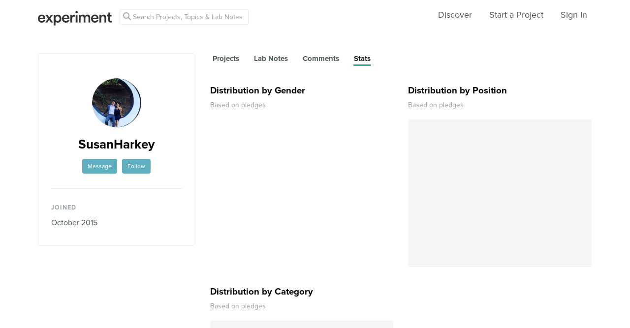

--- FILE ---
content_type: text/html; charset=utf-8
request_url: https://experiment.com/users/SusanHarkey/stats
body_size: 24951
content:
<!DOCTYPE html><html lang="en-us"><script src="https://d3t9s8cdqyboc5.cloudfront.net/assets/vendor-40e772ce71816a46609ebc3dbce945d7bc8cfec0d5b9d307b07c5070d79a4fda.js" type="module"></script><link href="https://use.typekit.net/tku1ivl.css" rel="stylesheet" /><link rel="stylesheet" href="https://d3t9s8cdqyboc5.cloudfront.net/assets/nucleus/print-f246294df2f9b158c0f42e692e1a3d20bd14f8e3d7da1e189ac6d3547e7e30d1.css" media="print" /><link rel="stylesheet" href="https://d3t9s8cdqyboc5.cloudfront.net/assets/nucleus/nucleus-883f93c7656be85d1fab263fe6643891d536175064d62d9463008242ed5ddd97.css" /><link rel="stylesheet" href="https://d3t9s8cdqyboc5.cloudfront.net/assets/projects-e8547f705756b66ac3ad871f034a822e0dd959dca1f7b1005101b75edac7056f.css" /><link rel="stylesheet" href="https://d3t9s8cdqyboc5.cloudfront.net/assets/users-04d656a0ad454a5adcad17d9b3dd02a29b323fa1341bd5d96b07b6bc34f3c991.css" /><head prefix="og: http://ogp.me/ns# fb: http://ogp.me/ns/fb# experiment: http://ogp.me/ns/experiment#"><title>SusanHarkey | Experiment</title><meta content="Profile page" name="Experiment | SusanHarkey" /><meta content="Experiment is an online platform for funding and sharing scientific discoveries. Push the boundaries of knowledge in biology, chemistry, medicine, physics, computer science, paleontology, economics, engineering, neuroscience, and more." name="Description" /><meta content="crowdfunding science research funding crowdsourcing experiment openaccess" name="Keywords" /><meta content="width=device-width, initial-scale=1" name="viewport" /><meta charset="utf-8" /><meta content="IE=edge,chrome=1" http-equiv="X-UA-Compatible" /><meta content="SusanHarkey" itemprop="name" /><meta content="Profile page" itemprop="description" /><meta content="experiment.com" name="twitter:domain" /><meta content="@lets_experiment" name="twitter:site" /><meta content="on" name="twitter:widgets:csp" /><meta content="SusanHarkey" name="twitter:title" /><meta content="Profile page" name="twitter:description" /><meta content="@lets_experiment" name="twitter:creator" /><meta content="https://d1sg0ksu7mr16v.cloudfront.net/admin_uploads/fb-200-c.png" name="twitter:image" /><meta content="459964864039420" property="fb:app_id" /><meta content="Experiment - Moving Science Forward" property="og:site_name" /><meta content="https://experiment.com/users/SusanHarkey/stats" property="og:url" /><meta content="SusanHarkey" property="og:title" /><meta content="Profile page" property="og:description" /><meta content="https://d1sg0ksu7mr16v.cloudfront.net/admin_uploads/fb-200-c.png" property="og:image" /><meta content="https://d1sg0ksu7mr16v.cloudfront.net/admin_uploads/fb-200-c.png" property="og:image:secure_url" /><meta content="https://d1sg0ksu7mr16v.cloudfront.net/admin_uploads/fb-200-c.png" itemprop="image" /><meta content="1200" property="og:image:width" /><meta content="630" property="og:image:height" /><meta content="summary_large_image" name="twitter:card" /><meta content="website" property="og:type" /><link href="https://d3t9s8cdqyboc5.cloudfront.net/assets/apple-touch-icon-152x152-precomposed-001739db69626ddd8518eb11f4894c292edac7b01cc6a738e1a40c4aba6e37bf.png" rel="apple-touch-icon-precomposed" sizes="152x152" /><link href="https://d3t9s8cdqyboc5.cloudfront.net/assets/apple-touch-icon-144x144-precomposed-81d0b04bd1f173220139c0a21630c277e3cc33d082da977dc6f11368916c9de8.png" rel="apple-touch-icon-precomposed" sizes="144x144" /><link href="https://d3t9s8cdqyboc5.cloudfront.net/assets/apple-touch-icon-120x120-precomposed-2617b3a134f41d2d8cc1ab30eda3d710f13a7be3cfabd389ac86219347634d25.png" rel="apple-touch-icon-precomposed" sizes="120x120" /><link href="https://d3t9s8cdqyboc5.cloudfront.net/assets/apple-touch-icon-114x114-precomposed-3934e83d26d803a86fe73a21c49307115d7070af94c7be222dfaef5017fa1b54.png" rel="apple-touch-icon-precomposed" sizes="114x114" /><link href="https://d3t9s8cdqyboc5.cloudfront.net/assets/apple-touch-icon-76x76-precomposed-6c49b44fcbf5e7c0e57a3ed115915ea76d5708bc19de377c5b560bc19970371b.png" rel="apple-touch-icon-precomposed" sizes="76x76" /><link href="https://d3t9s8cdqyboc5.cloudfront.net/assets/apple-touch-icon-72x72-precomposed-7fcc2052dec3db07d38f3a2c0333b87fb20a111fd0686e46bfb41609246d9c28.png" rel="apple-touch-icon-precomposed" sizes="72x72" /><link href="https://d3t9s8cdqyboc5.cloudfront.net/assets/apple-touch-icon-precomposed-7fcc2052dec3db07d38f3a2c0333b87fb20a111fd0686e46bfb41609246d9c28.png" rel="apple-touch-icon-precomposed" /><meta content="wvpb-itPK9I-cn6fax07pm9qF5v5MQzlX1lkDEO3XXM" name="google-site-verification" /><meta content="p178JJEExTT6Fk4PRv5cysUfeQywoKBKPJrUbJHhfys" name="google-site-verification" /><meta content="0ooK0P0ZB89Z4ncWMpfEinFB-hPT-TYnR-G5KtsBLsQ" name="google-site-verification" /><meta content="622BA244F2F1F883481C5482DCF33865" name="msvalidate.01" /><meta content="pk_live_gP4XWIcTE8EHQC1UsLKUqpXh" name="stripe-pkey" /><script src="//use.typekit.net/bey4pmb.js"></script><script async="" src="https://www.googletagmanager.com/gtag/js?id=G-S0Z312K97X"></script><script>try{Typekit.load();}catch(e){}
var MMetrics=MMetrics||{};MMetrics.start=(new Date).getTime();
// hack for aws
// if (global === undefined) { var global = window; }</script><link href="https://d3t9s8cdqyboc5.cloudfront.net/assets/favicon-3fe71ca679a5b149f21fa96ec14106fe9baa580984babb7b098707e449b6e809.ico" rel="shortcut icon" /><meta name="csrf-param" content="authenticity_token" />
<meta name="csrf-token" content="R0ZsyKTOPmBmQNBcow5zJ9SP2EJhHo4lXz-fZf2ujF1-A-NIpbEZa4In6mxktiymTiptRqowzNhCtN7dSYB_Ig" /><!--[if lt IE 9]
<script src="//html5shiv.googlecode.com/svn/trunk/html5.js"></script>
[endif]--></head><body data-action="stats" data-controller="users" data-current-user="null"><span id="redux-root"></span><!--Hey!
You seem to be the kind of person that likes seeing how things are made!
If you're passionate about science and making things, we'd love to talk to you.
Send us some mail at support@experiment.com with the title 'asparajus'.
                           _                      _
                          (_)                    | |
  _____  ___ __   ___ _ __ _ _ __ ___   ___ _ __ | |_
 / _ \ \/ / '_ \ / _ \ '__| | '_ ` _ \ / _ \ '_ \| __|
|  __/>  <| |_) |  __/ |  | | | | | | |  __/ | | | |_
 \___/_/\_\ .__/ \___|_|  |_|_| |_| |_|\___|_| |_|\__|
          | |
          |_|--><!--[if lt IE 8]><p class="chromeframe">You are using an <strong>outdated</strong> browser. Please <a href="http://browsehappy.com/">upgrade your browser</a> or <a href="http://www.google.com/chromeframe/?redirect=true">activate Google Chrome Frame</a> to improve your experience.</p><![endif]--><div id="loading-indicator"></div><nav class="nucleus-nav   " id="user-nav"><div class="container"><div class="navbar-header"><button aria-expanded="false" class="navbar-toggle collapsed" data-bs-target="#mobile-menu-collapse" data-bs-toggle="collapse" type="button"><i class="fa fa-bars"></i></button><a class="experiment-logo" href="/"><svg width="150" height="30" viewbox="0 0 883 173" xmlns="http://www.w3.org/2000/svg" id="logo" class="pride__image">
    <title>
        Experiment Logo
    </title>
    <path d="M22.26 81.772c.749-9.727 8.606-20.203 22.261-20.203 14.965 0 22.074 9.54 22.448 20.203H22.26zm47.14 23.757c-2.992 8.98-9.727 15.9-22.821 15.9-13.469 0-24.318-9.914-24.88-23.757h66.595c.187-.374.561-3.367.561-6.921 0-28.808-16.461-47.327-44.52-47.327C21.324 43.424 0 62.504 0 91.312c0 30.866 21.886 48.824 46.579 48.824 21.886 0 36.29-12.908 41.154-28.808L69.4 105.529zm19.144 31.8h24.879c1.684-2.805 18.706-27.685 20.577-30.49l21.138 30.49h25.44l-33.11-46.391 31.989-44.708h-24.693l-19.829 29.182c-1.683-2.62-18.332-26.376-20.015-29.182H89.105l32.549 45.082-33.11 46.018zm121.653 35.543v-45.83c4.677 6.92 14.591 12.533 27.686 12.533 26.189 0 42.837-20.577 42.837-47.889 0-26.937-15.152-47.514-42.089-47.514-14.03 0-24.505 6.547-28.995 14.404V46.23h-20.951v126.642h21.512zm48.824-81.186c0 17.397-10.101 28.621-24.505 28.621-14.217 0-24.506-11.224-24.506-28.62 0-17.024 10.289-28.247 24.506-28.247 14.59 0 24.505 11.223 24.505 28.246zm51.71-9.914c.748-9.727 8.604-20.203 22.26-20.203 14.965 0 22.073 9.54 22.448 20.203H310.73zm47.14 23.757c-2.994 8.98-9.728 15.9-22.822 15.9-13.469 0-24.319-9.914-24.88-23.757h66.595c.187-.374.561-3.367.561-6.921 0-28.808-16.462-47.327-44.521-47.327-23.009 0-44.334 19.08-44.334 47.888 0 30.866 21.886 48.824 46.579 48.824 21.886 0 36.29-12.908 41.154-28.808l-18.333-5.799zm83.438-59.86a31.071 31.071 0 0 0-5.799-.562c-11.972 0-22.074 5.8-26.376 15.714V46.23h-21.138v91.1h21.7V93.93c0-17.023 7.669-26.75 24.505-26.75 2.244 0 4.676.187 7.108.561V45.67zm32.564 91.66v-91.1h-21.512v91.1h21.512zm-24.88-123.087c0 7.857 6.36 14.03 14.03 14.03 7.857 0 14.217-6.173 14.217-14.03 0-7.857-6.36-14.217-14.217-14.217-7.67 0-14.03 6.36-14.03 14.217zm61.359 123.088V83.268c0-11.598 7.295-20.202 18.893-20.202 12.346 0 17.584 8.23 17.584 18.706v55.558h21.325V83.268c0-11.223 7.483-20.202 18.894-20.202 12.159 0 17.584 8.043 17.584 18.706v55.558h20.951V78.218c0-24.132-15.713-34.607-32.175-34.607-11.785 0-22.448 4.115-29.556 16.087-4.864-10.662-15.34-16.087-27.311-16.087-10.289 0-21.7 4.864-26.938 14.217V46.23H488.84v91.1h21.513zm147.853-55.558c.748-9.727 8.605-20.203 22.26-20.203 14.966 0 22.074 9.54 22.448 20.203h-44.708zm47.14 23.757c-2.993 8.98-9.727 15.9-22.822 15.9-13.468 0-24.318-9.914-24.88-23.757h66.595c.187-.374.562-3.367.562-6.921 0-28.808-16.462-47.327-44.522-47.327-23.008 0-44.334 19.08-44.334 47.888 0 30.866 21.887 48.824 46.58 48.824 21.886 0 36.29-12.908 41.153-28.808l-18.332-5.799zm52.825-20.764c0-11.972 6.547-21.512 18.893-21.512 13.656 0 18.706 8.979 18.706 20.202v53.875h21.7V79.714c0-20.016-10.663-36.103-32.923-36.103-10.102 0-20.952 4.302-26.938 14.778v-12.16H736.47v91.1h21.7V84.766zm105.08-66.408h-19.642v13.656c0 8.044-4.302 14.217-14.03 14.217h-4.676v19.267h16.836v45.831c0 17.023 10.475 27.124 27.31 27.124 7.858 0 11.973-1.496 13.282-2.057v-17.959c-.935.187-4.49.749-7.482.749-8.044 0-11.598-3.367-11.598-11.411V65.497h18.893V46.23H863.25V18.357z" fill="#333" fill-rule="evenodd"></path>
</svg>
</a></div><div class="global-search nav float-left"><i class="fa fa-search search-icon"></i><form class="search" role="search" action="/search/results" accept-charset="UTF-8" method="get"><input type="text" name="q" id="searchq1" placeholder="Search Projects, Topics &amp; Lab Notes" class="search" /><input type="submit" name="commit" value="Search" style="display: none;" data-disable-with="Search" /></form></div><ul class="list-inline float-right main-links"><li class="nav-item"><a href="/discover">Discover</a></li><li class="nav-item"><a href="/start">Start a Project</a></li><span class="redux-header"></span><span class="hide-redux-header"><li class="new-session nav-item"><a href="/register">Sign In</a></li></span></ul><div class="mobile-menu-container"><div class="collapse mobile-menu animated fadeIn" id="mobile-menu-collapse"><a class="experiment-logo" href="/"><svg width="883" height="173" viewbox="0 0 883 173" xmlns="http://www.w3.org/2000/svg">
    <title>
        Experiment Logo
    </title>
    <path d="M22.26 81.772c.749-9.727 8.606-20.203 22.261-20.203 14.965 0 22.074 9.54 22.448 20.203H22.26zm47.14 23.757c-2.992 8.98-9.727 15.9-22.821 15.9-13.469 0-24.318-9.914-24.88-23.757h66.595c.187-.374.561-3.367.561-6.921 0-28.808-16.461-47.327-44.52-47.327C21.324 43.424 0 62.504 0 91.312c0 30.866 21.886 48.824 46.579 48.824 21.886 0 36.29-12.908 41.154-28.808L69.4 105.529zm19.144 31.8h24.879c1.684-2.805 18.706-27.685 20.577-30.49l21.138 30.49h25.44l-33.11-46.391 31.989-44.708h-24.693l-19.829 29.182c-1.683-2.62-18.332-26.376-20.015-29.182H89.105l32.549 45.082-33.11 46.018zm121.653 35.543v-45.83c4.677 6.92 14.591 12.533 27.686 12.533 26.189 0 42.837-20.577 42.837-47.889 0-26.937-15.152-47.514-42.089-47.514-14.03 0-24.505 6.547-28.995 14.404V46.23h-20.951v126.642h21.512zm48.824-81.186c0 17.397-10.101 28.621-24.505 28.621-14.217 0-24.506-11.224-24.506-28.62 0-17.024 10.289-28.247 24.506-28.247 14.59 0 24.505 11.223 24.505 28.246zm51.71-9.914c.748-9.727 8.604-20.203 22.26-20.203 14.965 0 22.073 9.54 22.448 20.203H310.73zm47.14 23.757c-2.994 8.98-9.728 15.9-22.822 15.9-13.469 0-24.319-9.914-24.88-23.757h66.595c.187-.374.561-3.367.561-6.921 0-28.808-16.462-47.327-44.521-47.327-23.009 0-44.334 19.08-44.334 47.888 0 30.866 21.886 48.824 46.579 48.824 21.886 0 36.29-12.908 41.154-28.808l-18.333-5.799zm83.438-59.86a31.071 31.071 0 0 0-5.799-.562c-11.972 0-22.074 5.8-26.376 15.714V46.23h-21.138v91.1h21.7V93.93c0-17.023 7.669-26.75 24.505-26.75 2.244 0 4.676.187 7.108.561V45.67zm32.564 91.66v-91.1h-21.512v91.1h21.512zm-24.88-123.087c0 7.857 6.36 14.03 14.03 14.03 7.857 0 14.217-6.173 14.217-14.03 0-7.857-6.36-14.217-14.217-14.217-7.67 0-14.03 6.36-14.03 14.217zm61.359 123.088V83.268c0-11.598 7.295-20.202 18.893-20.202 12.346 0 17.584 8.23 17.584 18.706v55.558h21.325V83.268c0-11.223 7.483-20.202 18.894-20.202 12.159 0 17.584 8.043 17.584 18.706v55.558h20.951V78.218c0-24.132-15.713-34.607-32.175-34.607-11.785 0-22.448 4.115-29.556 16.087-4.864-10.662-15.34-16.087-27.311-16.087-10.289 0-21.7 4.864-26.938 14.217V46.23H488.84v91.1h21.513zm147.853-55.558c.748-9.727 8.605-20.203 22.26-20.203 14.966 0 22.074 9.54 22.448 20.203h-44.708zm47.14 23.757c-2.993 8.98-9.727 15.9-22.822 15.9-13.468 0-24.318-9.914-24.88-23.757h66.595c.187-.374.562-3.367.562-6.921 0-28.808-16.462-47.327-44.522-47.327-23.008 0-44.334 19.08-44.334 47.888 0 30.866 21.887 48.824 46.58 48.824 21.886 0 36.29-12.908 41.153-28.808l-18.332-5.799zm52.825-20.764c0-11.972 6.547-21.512 18.893-21.512 13.656 0 18.706 8.979 18.706 20.202v53.875h21.7V79.714c0-20.016-10.663-36.103-32.923-36.103-10.102 0-20.952 4.302-26.938 14.778v-12.16H736.47v91.1h21.7V84.766zm105.08-66.408h-19.642v13.656c0 8.044-4.302 14.217-14.03 14.217h-4.676v19.267h16.836v45.831c0 17.023 10.475 27.124 27.31 27.124 7.858 0 11.973-1.496 13.282-2.057v-17.959c-.935.187-4.49.749-7.482.749-8.044 0-11.598-3.367-11.598-11.411V65.497h18.893V46.23H863.25V18.357z" fill="#333" fill-rule="evenodd"></path>
</svg>
</a><div class="mobile_search"><form class="form inline" action="/search/results" accept-charset="UTF-8" method="get"><input type="text" name="q" id="q" placeholder="Search projects &amp; lab notes" /><button name="button" type="submit" class="btn btn-primary">Search</button></form></div><ul class="main-links"><li class="nav-item"><a href="/discover">Discover</a></li><li class="nav-item"><a href="/about">About</a></li><li class="nav-item"><a href="/how-it-works">How It Works</a></li><li class="new-session nav-item"><a href="/login">Sign In</a></li><li class="new-session nav-item"><a href="/register">Register</a></li></ul><a aria-expanded="true" class="mobile-menu-exit" data-bs-target="#mobile-menu-collapse" data-bs-toggle="collapse"><span>&#10005;</span></a></div></div></div><img class="hidden-modal-banner" datasrc="https://d3t9s8cdqyboc5.cloudfront.net/assets/nucleus/space-a2b9be8c0615e15e9122e2dfbdb4065bcb9fb0df4b2482d78586ef379036e977.png" /></nav><div id="user-profile"><div class="container"><div class="row"><div class="col-md-4"><div class="info-module"><div class="profile"><img alt="Susan Harkey" class=" large-avatar" src="https://dgsqcxi9lxx8v.cloudfront.net/33640/27026_12553_150x150_circle.jpg" /><h1 class="name">SusanHarkey</h1><div class="user-actions mtm"><a class="btn btn-sm btn-alternate mrm" href="/inbox/new?to=SusanHarkey">Message</a><div class="follow"><div class="hide-follow-button"><div class="follow"><a class="btn btn-sm btn-alternate mls">Follow</a></div></div><div class="react-component" data-react-class="FollowButton" data-react-props="{&quot;object_id&quot;:33640,&quot;object_type&quot;:&quot;user&quot;,&quot;buttonClass&quot;:&quot;btn btn-sm btn-alternate&quot;,&quot;following&quot;:null}"><div class="preload-spinner"><span></span></div></div></div></div><p id="show-profile-info">More<i class="fa fa-chevron-down mls"></i></p><div class="profile-supplemental-info hidden animated fadeIn"><hr /><div class="biography"><div class="profile-label">Joined</div><p>October 2015</p></div></div></div></div></div><div class="col-md-8"><ul class="nav-pills"><li id="created_projects-nav"><a class="tab" href="/users/SusanHarkey#created_projects"><h3 class="secondary-heading">Projects</h3></a></li><li id="updates-nav"><a class="tab" href="/users/SusanHarkey#updates"><h3 class="secondary-heading">Lab Notes</h3></a></li><li id="comments-nav"><a class="tab" href="/users/SusanHarkey#comments"><h3 class="secondary-heading">Comments</h3></a></li><li id="stats-nav"><a class="tab active" href="/users/SusanHarkey#stats"><h3 class="secondary-heading">Stats</h3></a></li></ul><div class="tab-content"><div class="animated fadeIn" id="stats" role="tabpanel"><div class="row mvg"><div class="col-md-6"><h3>Distribution by Gender</h3><p class="subtext">Based on pledges</p><div class="react-component" data-react-class="PieGraph" data-react-props="{&quot;data&quot;:[{&quot;id&quot;:&quot;female&quot;,&quot;value&quot;:100,&quot;label&quot;:&quot;Female&quot;,&quot;color&quot;:&quot;#4082B2&quot;}],&quot;title&quot;:&quot;Gender&quot;,&quot;height&quot;:300,&quot;width&quot;:&quot;100%&quot;}"><div class="preload-spinner"><span></span></div></div></div><div class="col-md-6"><h3>Distribution by Position</h3><p class="subtext">Based on pledges</p><div class="react-component" data-react-class="BarGraph" data-react-props="{&quot;data&quot;:[{&quot;Position&quot;:&quot;Graduate&quot;,&quot;Projects&quot;:100.0,&quot;color&quot;:&quot;#87CDBA&quot;}],&quot;title&quot;:&quot;Position&quot;}"><div class="preload-spinner"><span></span></div></div></div></div><div class="row"><div class="col-md-6"><h3>Distribution by Category</h3><p class="subtext">Based on pledges</p><div class="react-component" data-react-class="BubbleGraph" data-react-props="{&quot;data&quot;:{&quot;id&quot;:&quot;All Projects&quot;,&quot;color&quot;:&quot;#ffffff&quot;,&quot;children&quot;:[{&quot;id&quot;:&quot;Social Science&quot;,&quot;value&quot;:1,&quot;color&quot;:&quot;#89BEF7&quot;},{&quot;id&quot;:&quot;Anthropology&quot;,&quot;value&quot;:1,&quot;color&quot;:&quot;#B96D9E&quot;}],&quot;bubble_max&quot;:1},&quot;title&quot;:&quot;Category&quot;,&quot;maxValue&quot;:null,&quot;height&quot;:500,&quot;width&quot;:800}"><div class="preload-spinner"><span></span></div></div></div></div><div class="row mvg"><div class="col-md-12"><h3>Distribution by Country</h3><p class="subtext">Susan's pledge activity based on country</p><div class="react-component" data-react-class="MapGraph" data-react-props="{&quot;markerData&quot;:[[&quot;US&quot;,{&quot;coordinates&quot;:[-122.033,47.53]},&quot;United States&quot;]],&quot;chloroplethData&quot;:[[&quot;US&quot;,1,&quot;United States&quot;]],&quot;maxValue&quot;:1}"><div class="preload-spinner"><span></span></div></div></div></div><div class="row mvg"><div class="col-md-12"><h3>Funded Results</h3><p class="subtext">Projects that Susan funded that have shared project outcomes</p><a href="/projects/the-lenten-season-study-exploring-shifts-in-diet-lifestyle-and-health-during-christian-lent"><div class="result"><div class="result-image" style="background-image:url(&quot;https://d3t9s8cdqyboc5.cloudfront.net/images?path=30357/674XFcLyT1gPfRYeCY0Z_BackgroundPic.png&amp;width=100&amp;height=60&quot;); background-color:&quot;#ddd&quot;"></div><div class="result-info"><div class="title">The Lenten Season Study: Exploring shifts in diet, lifestyle, and health during Christian Lent</div><div class="type"><i class="fa fa-sticky-note-o mrs"></i>Lab Note<div class="date">Feb 27, 2018</div></div></div></div></a></div></div></div></div></div></div></div></div><footer class="nucleus-footer"><div class="container"><div class="row"><div class="col-md-3 col-sm-6"><div class="logo"><a href="/"><svg width="150px" height="30px" viewbox="0 0 197 39" xmlns="http://www.w3.org/2000/svg">
    <title>
        experiment 2
    </title>
    <defs>
        <lineargradient x1="6.09%" y1="50%" x2="98.829%" y2="68.662%" id="a">
            <stop stop-color="#80CAA2" offset="0%"></stop>
            <stop stop-color="#65BFA0" offset="50.508%"></stop>
            <stop stop-color="#2FA0A5" offset="100%"></stop>
        </lineargradient>
    </defs>
    <path d="M388.97 4583.252c.167-2.172 1.921-4.51 4.97-4.51 3.342 0 4.929 2.13 5.012 4.51h-9.982zm10.525 5.304c-.668 2.005-2.172 3.55-5.095 3.55-3.007 0-5.43-2.213-5.555-5.304h14.869c.041-.084.125-.752.125-1.545 0-6.432-3.675-10.567-9.94-10.567-5.138 0-9.899 4.26-9.899 10.692 0 6.891 4.887 10.9 10.4 10.9 4.886 0 8.102-2.881 9.188-6.431l-4.093-1.295zm4.274 7.1h5.555c.376-.626 4.177-6.181 4.595-6.808l4.72 6.808h5.68l-7.393-10.358 7.142-9.982h-5.513l-4.428 6.516c-.376-.585-4.093-5.89-4.469-6.516h-5.763l7.267 10.066-7.393 10.274zm27.162 7.936v-10.233c1.044 1.546 3.258 2.799 6.182 2.799 5.847 0 9.564-4.595 9.564-10.693 0-6.014-3.383-10.608-9.397-10.608-3.133 0-5.472 1.462-6.474 3.216v-2.757h-4.678v28.276h4.803zm10.901-18.127c0 3.885-2.255 6.39-5.471 6.39-3.174 0-5.471-2.505-5.471-6.39 0-3.8 2.297-6.306 5.47-6.306 3.259 0 5.472 2.506 5.472 6.306zm11.546-2.213c.167-2.172 1.92-4.51 4.97-4.51 3.341 0 4.928 2.13 5.012 4.51h-9.982zm10.525 5.304c-.669 2.005-2.172 3.55-5.096 3.55-3.007 0-5.43-2.213-5.555-5.304h14.869c.042-.084.125-.752.125-1.545 0-6.432-3.675-10.567-9.94-10.567-5.137 0-9.899 4.26-9.899 10.692 0 6.891 4.887 10.9 10.4 10.9 4.887 0 8.103-2.881 9.189-6.431l-4.093-1.295zm18.63-13.365a6.937 6.937 0 0 0-1.296-.125c-2.673 0-4.928 1.294-5.889 3.508v-3.258h-4.72v20.34h4.846v-9.69c0-3.8 1.712-5.972 5.471-5.972.501 0 1.044.042 1.587.125v-4.928zm7.27 20.465v-20.34H485v20.34h4.803zm-5.555-27.482a3.128 3.128 0 0 0 3.132 3.133c1.755 0 3.175-1.379 3.175-3.133a3.173 3.173 0 0 0-3.175-3.174c-1.712 0-3.132 1.42-3.132 3.174zm13.7 27.482v-12.07c0-2.59 1.628-4.51 4.218-4.51 2.756 0 3.926 1.837 3.926 4.176v12.404h4.761v-12.07c0-2.506 1.67-4.51 4.219-4.51 2.714 0 3.926 1.795 3.926 4.176v12.404h4.677v-13.198c0-5.388-3.508-7.726-7.183-7.726-2.632 0-5.012.918-6.6 3.591-1.085-2.38-3.424-3.591-6.097-3.591-2.297 0-4.845 1.085-6.015 3.174v-2.59h-4.636v20.34h4.803zm33.011-12.404c.167-2.172 1.921-4.51 4.97-4.51 3.341 0 4.929 2.13 5.012 4.51h-9.982zm10.525 5.304c-.668 2.005-2.172 3.55-5.095 3.55-3.008 0-5.43-2.213-5.555-5.304h14.868c.042-.084.126-.752.126-1.545 0-6.432-3.676-10.567-9.94-10.567-5.138 0-9.9 4.26-9.9 10.692 0 6.891 4.887 10.9 10.4 10.9 4.887 0 8.103-2.881 9.19-6.431l-4.094-1.295zm11.794-4.636c0-2.673 1.462-4.803 4.219-4.803 3.049 0 4.176 2.005 4.176 4.51v12.03h4.845v-12.865c0-4.469-2.38-8.06-7.35-8.06-2.256 0-4.678.96-6.015 3.299v-2.715h-4.72v20.34h4.845v-11.736zm23.462-14.827h-4.386v3.049c0 1.796-.96 3.174-3.132 3.174h-1.044v4.302h3.759v10.233c0 3.8 2.339 6.056 6.098 6.056 1.754 0 2.673-.334 2.965-.46v-4.009c-.209.042-1.002.167-1.67.167-1.797 0-2.59-.752-2.59-2.548v-9.439h4.218v-4.302h-4.218v-6.223z" transform="translate(-384 -4565)" fill="url(#a)" fill-rule="evenodd"></path>
</svg>
</a></div><div class="tou"><p>Copyright 2025 Experiment</p><a href="/tc">Terms</a><a href="/privacy">Privacy Policy</a><a href="/cookies">Cookie Policy</a></div></div><div class="col-md-2 col-sm-6"><ul class="list-unstyled"><li class="footer-heading text-uppercase"><a href="/discover">Discover</a></li><li><a href="/discover">Current Projects</a></li><li><a href="/labnotes">Lab Notes</a></li><li><a href="/results">Results</a></li><li><a href="/programs">Grants</a></li></ul></div><div class="col-md-2 col-sm-6"><ul class="list-unstyled"><li class="footer-heading text-uppercase"><a href="/start">Start</a></li><li><a href="/start">Start A Project</a></li><li><a href="/guide">Researcher Guide</a></li></ul></div><div class="col-md-2 col-sm-6"><ul class="list-unstyled"><li class="footer-heading text-uppercase"><a href="/about">About</a></li><li><a href="/how-it-works">How It Works</a></li><li><a href="/faq">FAQ</a></li><li><a href="/about">About</a></li><li><a href="/jobs">Jobs</a></li><li><a href="/press">Press</a></li><li><a href="/mission">Our Mission</a></li></ul></div><div class="col-md-3 col-sm-6"><div class="social"><div class="social-links"><a href="https://www.facebook.com/experimentcom"><div class="circle"><i class="fa fa-brands fa-facebook-f tou-icon"></i></div></a><a href="https://bsky.app/profile/experiment.com"><div class="circle"><i class="fa fa-brands fa-bluesky tou-icon"></i></div></a><a href="https://medium.com/this-is-an-experiment"><div class="circle"><i class="fa fa-brands fa-medium tou-icon"></i></div></a></div></div></div></div></div></footer><script src="https://d3t9s8cdqyboc5.cloudfront.net/assets/nucleus-d2afce9d3ccd1003cf8cf73125b80a9a506fccd86c3cb786189ef565436a39b8.js" type="module"></script><script src="https://d3t9s8cdqyboc5.cloudfront.net/assets/projects-1b46c6df2e8f8f7f42ae4be7e4a512f55bf1910bc3e4fea06fa89152cba4a255.js" type="module"></script><script src="https://d3t9s8cdqyboc5.cloudfront.net/assets/initPage-c8e96231526ad7fb075398bef24f5301bd49c820552deae426559446566dabb9.js" type="module"></script><script src="https://d3t9s8cdqyboc5.cloudfront.net/assets/user-414896bebca82ca66e5955961df0a88ad8cc50e447b9647bdea9550f87432f46.js"></script><script>$(document).ready(function(){
  new User({
    user_id: "SusanHarkey",
  });
});</script>
      <script src="https://www.google.com/recaptcha/api.js?render=6Ldb_70UAAAAAI8hGzJqq1aRW2-GGUO7vYSfUNes"></script>
    </body></html>

--- FILE ---
content_type: text/html; charset=utf-8
request_url: https://www.google.com/recaptcha/api2/anchor?ar=1&k=6Ldb_70UAAAAAI8hGzJqq1aRW2-GGUO7vYSfUNes&co=aHR0cHM6Ly9leHBlcmltZW50LmNvbTo0NDM.&hl=en&v=TkacYOdEJbdB_JjX802TMer9&size=invisible&anchor-ms=20000&execute-ms=15000&cb=d40agag6n08n
body_size: 45639
content:
<!DOCTYPE HTML><html dir="ltr" lang="en"><head><meta http-equiv="Content-Type" content="text/html; charset=UTF-8">
<meta http-equiv="X-UA-Compatible" content="IE=edge">
<title>reCAPTCHA</title>
<style type="text/css">
/* cyrillic-ext */
@font-face {
  font-family: 'Roboto';
  font-style: normal;
  font-weight: 400;
  src: url(//fonts.gstatic.com/s/roboto/v18/KFOmCnqEu92Fr1Mu72xKKTU1Kvnz.woff2) format('woff2');
  unicode-range: U+0460-052F, U+1C80-1C8A, U+20B4, U+2DE0-2DFF, U+A640-A69F, U+FE2E-FE2F;
}
/* cyrillic */
@font-face {
  font-family: 'Roboto';
  font-style: normal;
  font-weight: 400;
  src: url(//fonts.gstatic.com/s/roboto/v18/KFOmCnqEu92Fr1Mu5mxKKTU1Kvnz.woff2) format('woff2');
  unicode-range: U+0301, U+0400-045F, U+0490-0491, U+04B0-04B1, U+2116;
}
/* greek-ext */
@font-face {
  font-family: 'Roboto';
  font-style: normal;
  font-weight: 400;
  src: url(//fonts.gstatic.com/s/roboto/v18/KFOmCnqEu92Fr1Mu7mxKKTU1Kvnz.woff2) format('woff2');
  unicode-range: U+1F00-1FFF;
}
/* greek */
@font-face {
  font-family: 'Roboto';
  font-style: normal;
  font-weight: 400;
  src: url(//fonts.gstatic.com/s/roboto/v18/KFOmCnqEu92Fr1Mu4WxKKTU1Kvnz.woff2) format('woff2');
  unicode-range: U+0370-0377, U+037A-037F, U+0384-038A, U+038C, U+038E-03A1, U+03A3-03FF;
}
/* vietnamese */
@font-face {
  font-family: 'Roboto';
  font-style: normal;
  font-weight: 400;
  src: url(//fonts.gstatic.com/s/roboto/v18/KFOmCnqEu92Fr1Mu7WxKKTU1Kvnz.woff2) format('woff2');
  unicode-range: U+0102-0103, U+0110-0111, U+0128-0129, U+0168-0169, U+01A0-01A1, U+01AF-01B0, U+0300-0301, U+0303-0304, U+0308-0309, U+0323, U+0329, U+1EA0-1EF9, U+20AB;
}
/* latin-ext */
@font-face {
  font-family: 'Roboto';
  font-style: normal;
  font-weight: 400;
  src: url(//fonts.gstatic.com/s/roboto/v18/KFOmCnqEu92Fr1Mu7GxKKTU1Kvnz.woff2) format('woff2');
  unicode-range: U+0100-02BA, U+02BD-02C5, U+02C7-02CC, U+02CE-02D7, U+02DD-02FF, U+0304, U+0308, U+0329, U+1D00-1DBF, U+1E00-1E9F, U+1EF2-1EFF, U+2020, U+20A0-20AB, U+20AD-20C0, U+2113, U+2C60-2C7F, U+A720-A7FF;
}
/* latin */
@font-face {
  font-family: 'Roboto';
  font-style: normal;
  font-weight: 400;
  src: url(//fonts.gstatic.com/s/roboto/v18/KFOmCnqEu92Fr1Mu4mxKKTU1Kg.woff2) format('woff2');
  unicode-range: U+0000-00FF, U+0131, U+0152-0153, U+02BB-02BC, U+02C6, U+02DA, U+02DC, U+0304, U+0308, U+0329, U+2000-206F, U+20AC, U+2122, U+2191, U+2193, U+2212, U+2215, U+FEFF, U+FFFD;
}
/* cyrillic-ext */
@font-face {
  font-family: 'Roboto';
  font-style: normal;
  font-weight: 500;
  src: url(//fonts.gstatic.com/s/roboto/v18/KFOlCnqEu92Fr1MmEU9fCRc4AMP6lbBP.woff2) format('woff2');
  unicode-range: U+0460-052F, U+1C80-1C8A, U+20B4, U+2DE0-2DFF, U+A640-A69F, U+FE2E-FE2F;
}
/* cyrillic */
@font-face {
  font-family: 'Roboto';
  font-style: normal;
  font-weight: 500;
  src: url(//fonts.gstatic.com/s/roboto/v18/KFOlCnqEu92Fr1MmEU9fABc4AMP6lbBP.woff2) format('woff2');
  unicode-range: U+0301, U+0400-045F, U+0490-0491, U+04B0-04B1, U+2116;
}
/* greek-ext */
@font-face {
  font-family: 'Roboto';
  font-style: normal;
  font-weight: 500;
  src: url(//fonts.gstatic.com/s/roboto/v18/KFOlCnqEu92Fr1MmEU9fCBc4AMP6lbBP.woff2) format('woff2');
  unicode-range: U+1F00-1FFF;
}
/* greek */
@font-face {
  font-family: 'Roboto';
  font-style: normal;
  font-weight: 500;
  src: url(//fonts.gstatic.com/s/roboto/v18/KFOlCnqEu92Fr1MmEU9fBxc4AMP6lbBP.woff2) format('woff2');
  unicode-range: U+0370-0377, U+037A-037F, U+0384-038A, U+038C, U+038E-03A1, U+03A3-03FF;
}
/* vietnamese */
@font-face {
  font-family: 'Roboto';
  font-style: normal;
  font-weight: 500;
  src: url(//fonts.gstatic.com/s/roboto/v18/KFOlCnqEu92Fr1MmEU9fCxc4AMP6lbBP.woff2) format('woff2');
  unicode-range: U+0102-0103, U+0110-0111, U+0128-0129, U+0168-0169, U+01A0-01A1, U+01AF-01B0, U+0300-0301, U+0303-0304, U+0308-0309, U+0323, U+0329, U+1EA0-1EF9, U+20AB;
}
/* latin-ext */
@font-face {
  font-family: 'Roboto';
  font-style: normal;
  font-weight: 500;
  src: url(//fonts.gstatic.com/s/roboto/v18/KFOlCnqEu92Fr1MmEU9fChc4AMP6lbBP.woff2) format('woff2');
  unicode-range: U+0100-02BA, U+02BD-02C5, U+02C7-02CC, U+02CE-02D7, U+02DD-02FF, U+0304, U+0308, U+0329, U+1D00-1DBF, U+1E00-1E9F, U+1EF2-1EFF, U+2020, U+20A0-20AB, U+20AD-20C0, U+2113, U+2C60-2C7F, U+A720-A7FF;
}
/* latin */
@font-face {
  font-family: 'Roboto';
  font-style: normal;
  font-weight: 500;
  src: url(//fonts.gstatic.com/s/roboto/v18/KFOlCnqEu92Fr1MmEU9fBBc4AMP6lQ.woff2) format('woff2');
  unicode-range: U+0000-00FF, U+0131, U+0152-0153, U+02BB-02BC, U+02C6, U+02DA, U+02DC, U+0304, U+0308, U+0329, U+2000-206F, U+20AC, U+2122, U+2191, U+2193, U+2212, U+2215, U+FEFF, U+FFFD;
}
/* cyrillic-ext */
@font-face {
  font-family: 'Roboto';
  font-style: normal;
  font-weight: 900;
  src: url(//fonts.gstatic.com/s/roboto/v18/KFOlCnqEu92Fr1MmYUtfCRc4AMP6lbBP.woff2) format('woff2');
  unicode-range: U+0460-052F, U+1C80-1C8A, U+20B4, U+2DE0-2DFF, U+A640-A69F, U+FE2E-FE2F;
}
/* cyrillic */
@font-face {
  font-family: 'Roboto';
  font-style: normal;
  font-weight: 900;
  src: url(//fonts.gstatic.com/s/roboto/v18/KFOlCnqEu92Fr1MmYUtfABc4AMP6lbBP.woff2) format('woff2');
  unicode-range: U+0301, U+0400-045F, U+0490-0491, U+04B0-04B1, U+2116;
}
/* greek-ext */
@font-face {
  font-family: 'Roboto';
  font-style: normal;
  font-weight: 900;
  src: url(//fonts.gstatic.com/s/roboto/v18/KFOlCnqEu92Fr1MmYUtfCBc4AMP6lbBP.woff2) format('woff2');
  unicode-range: U+1F00-1FFF;
}
/* greek */
@font-face {
  font-family: 'Roboto';
  font-style: normal;
  font-weight: 900;
  src: url(//fonts.gstatic.com/s/roboto/v18/KFOlCnqEu92Fr1MmYUtfBxc4AMP6lbBP.woff2) format('woff2');
  unicode-range: U+0370-0377, U+037A-037F, U+0384-038A, U+038C, U+038E-03A1, U+03A3-03FF;
}
/* vietnamese */
@font-face {
  font-family: 'Roboto';
  font-style: normal;
  font-weight: 900;
  src: url(//fonts.gstatic.com/s/roboto/v18/KFOlCnqEu92Fr1MmYUtfCxc4AMP6lbBP.woff2) format('woff2');
  unicode-range: U+0102-0103, U+0110-0111, U+0128-0129, U+0168-0169, U+01A0-01A1, U+01AF-01B0, U+0300-0301, U+0303-0304, U+0308-0309, U+0323, U+0329, U+1EA0-1EF9, U+20AB;
}
/* latin-ext */
@font-face {
  font-family: 'Roboto';
  font-style: normal;
  font-weight: 900;
  src: url(//fonts.gstatic.com/s/roboto/v18/KFOlCnqEu92Fr1MmYUtfChc4AMP6lbBP.woff2) format('woff2');
  unicode-range: U+0100-02BA, U+02BD-02C5, U+02C7-02CC, U+02CE-02D7, U+02DD-02FF, U+0304, U+0308, U+0329, U+1D00-1DBF, U+1E00-1E9F, U+1EF2-1EFF, U+2020, U+20A0-20AB, U+20AD-20C0, U+2113, U+2C60-2C7F, U+A720-A7FF;
}
/* latin */
@font-face {
  font-family: 'Roboto';
  font-style: normal;
  font-weight: 900;
  src: url(//fonts.gstatic.com/s/roboto/v18/KFOlCnqEu92Fr1MmYUtfBBc4AMP6lQ.woff2) format('woff2');
  unicode-range: U+0000-00FF, U+0131, U+0152-0153, U+02BB-02BC, U+02C6, U+02DA, U+02DC, U+0304, U+0308, U+0329, U+2000-206F, U+20AC, U+2122, U+2191, U+2193, U+2212, U+2215, U+FEFF, U+FFFD;
}

</style>
<link rel="stylesheet" type="text/css" href="https://www.gstatic.com/recaptcha/releases/TkacYOdEJbdB_JjX802TMer9/styles__ltr.css">
<script nonce="Iz2M1NJg0u9nMqDOkdOZhQ" type="text/javascript">window['__recaptcha_api'] = 'https://www.google.com/recaptcha/api2/';</script>
<script type="text/javascript" src="https://www.gstatic.com/recaptcha/releases/TkacYOdEJbdB_JjX802TMer9/recaptcha__en.js" nonce="Iz2M1NJg0u9nMqDOkdOZhQ">
      
    </script></head>
<body><div id="rc-anchor-alert" class="rc-anchor-alert"></div>
<input type="hidden" id="recaptcha-token" value="[base64]">
<script type="text/javascript" nonce="Iz2M1NJg0u9nMqDOkdOZhQ">
      recaptcha.anchor.Main.init("[\x22ainput\x22,[\x22bgdata\x22,\x22\x22,\[base64]/MjU1OmY/[base64]/[base64]/[base64]/[base64]/bmV3IGdbUF0oelswXSk6ST09Mj9uZXcgZ1tQXSh6WzBdLHpbMV0pOkk9PTM/bmV3IGdbUF0oelswXSx6WzFdLHpbMl0pOkk9PTQ/[base64]/[base64]/[base64]/[base64]/[base64]/[base64]/[base64]\\u003d\x22,\[base64]\\u003d\x22,\[base64]/Cn8Klw5Bhw7PCssKzw5BrUsOawojCgxbDjjjDsXBkfi7Ck3MzTCg4wrFkc8OwVAQXYAXDncO7w599w4dKw4jDrTjDsnjDosKGwqrCrcK5wrYTEMO8acOjNUJxKMKmw6nClhNWPW/DqcKaV1PCk8KTwqELw7LCthvCvkzCol7CrUfChcOSdcKsTcOBKMOaGsK/[base64]/CpW9SwpzDlk9wZMKBwozDo8KywpJgw7F3worDnsKFwqTClcOGC8KNw5/[base64]/w6sJwoXDtMK9IgrDgS4qwoLDkwp4cBnDvMO6wokzw4PDhBR9CMKHw6pjwp/DiMKsw4XDpWEGw63Ch8KgwqxLwqpCDMOVw7HCt8KqHMODCsK8wpDCs8Kmw71nw4rCjcKJw6JyZcK4RMOFNcOJw4XCu17CkcOyADzDnFvCjkwfwqbCvcOzJsORwrAQwrkcPV4/wr4/CcK3w6YrF1E0wpEKwrHDpVfCkcKsP0oww7LChRBuC8OAwq/DrsOqw6rCtX7CssKOTWxzwoHDpVhLFMOMwqhrwqfCn8Kvw4ZMw4dTwq3CmVASYhDCr8OAKyRvw5PCgsKeLyZOwrLDo0rDkCsOHjvCnVdlGjrCrU/CtmduIEbCuMOZw5jCoznCnW0gK8Odw7wrCMO8woMBw7XCpsOyDhV1wqrCpWrCgBfDpnTClw42Z8OdGsOgwpkCw6LDpj54wrDCnsOXw5LCuC/DugMUCCLCrsOOw44uBW9lIcK+w4LDhRXDhAJrZDHDtcKGw4fChMO9acO6w5LCu3YAw59AXVMUDUbClMOzeMOew5Zsw5zCvj/[base64]/ChsKWN8KyaUrCulFbw59HGmfDuMOew5V3JiYcBsK1wowDV8OWNMKowqd7w4FAZD3Cs3lZwpjCjsKsMX9+wqkSwocLZ8Kxw5XClXHDpMOgd8OIwpXCgCFYFh/DtcOMwrzCj3/DtUIcw69nEEPCosOtwrwST8OULMKRPXVmw6XDo3c/[base64]/eMOVCHbDkcOfO8KfwpTCiQJ7w7PDnXXDthnCkcOgw4HDqcOlwrwVw4QbMCUywqQKfA5HwrjDucOaKcOIw4rCv8KSwp4bOcK4I2hjw7gXDcKxw70Yw6l6fcK2w454w5oKwr7Cl8K/DiXDvx3Co8O4w4DCk0teDMO8w6HDkilIHXbDg3gVw4M/BMOTw4J0QyXDpcKPVwg0w5snNMO5w6XClsKPCcKXF8KewqbCrsO9Fyt9w6sUSsKQN8O7woTDkF7Cj8OKw6DCtTEqecOpHDrCjV0Pw61yX0l/wo3Cplpdw7nCn8Osw64wA8KnwqXDp8OlEMOLw4DCisO7w7LCmmnChFZBG1HDqMKkVnV6wr/CvsK1w7UdwrvDn8Oow7HDlENCYjgJw75kw4XCmkY+w6AGw6Uww7PDp8O6VMKqWMOHwrTDqcKewrrDpyE/w6rCq8KOXx4casKOKiLCoWvCqw3CrsK3esKNw7TDqMO6DnXCp8Ksw5AgB8K/w47DlVbClsKqO2rDvzHCiEXDnn7Di8Ocw5wPw6nChBrCpkEXwpYcw55cK8KYJcOzw5pWwrguwojCn0/Dq2AUw6LCpgrCmknCjDoCwpjDt8KZw7JCCgjDvg/[base64]/[base64]/CnwRrScOgw4jDuMKsw77Do35TA0HChMOHVwdIdMKlPwrCl3fCosOMeWHCoQwuPn3DkybDicO+wrrDrMKeHkLCm3sOwqzDlHgQwrTDrsO4wrRZwqjCoyROeknDtsOawrddKMOtwpTDhljDn8OUfSzCj0AywrvCvMKNw7gCwoAdbMKsUD4MW8OIwrhSRsOhUsKgwq/Ci8OvwqzDtFV7ZcK/RcK1AwDCpVdnwr8lwrAcaMOJwrTCohTCiGMpe8O2eMO+wpE7HTVCWT93dsOBwpHDkxTDvsKiw47CmgQ/eh4xfEtfw6c7wp/Ds01uw5fDoR7CgBbDl8KcKMOSLMKgwphkWCTDmMKPKQ/CmsKDwoTCiTXCskc0w7DDv3QIwp3CvwPCj8OQwpFfwrLDpMKDw4NYwodTwq5vw4NsMMKrBMOAZXLDv8K/bmUPZcKrw60sw7fClnbCsAcqw5zCoMOuwphKA8KkMEfDmMObDMO2QwPCgVzDg8K1XxZsBDPDkMOaRXzCvcOUwr/CgyHCswfDrcKgwrh3dDEnIMO+W0lzw7I/[base64]/CihbDhCLDiCrCrsOZH8KcWcKKw5zDtzk1T3DDusOXwrRow4N1XzzCiTAULyVpw4lCMz1FwokmwqbDpMKKwqx2T8OWwr5tNh90fHvCr8KEOsO3B8OGWAo0w7NUEMOOW2Nlw7smw4w6wrfDkcOSwpw/[base64]/wocOdMK6wqLDkm43QQrCqj1Lw7Yrwq7CiwrDgAZiw5FCwqXCvHXCtcKEacKKwqfCiCkSwojDsE1oQsKidWAUw5h+w6Ejw71xwrFRa8OPOsOzTsOXJ8OGYcOBw7fDmGnCpVrCqsKfwp/DgcKoSmXCjjYqworCpMO6w63CkcKZNBx0w4RywqnDozk7I8KbwpvCpREXwotYw4IccMOhwofDgmcyTmdLK8K4fsOgwogYQcKndijCkcKvZ8O+TMO5w6hWEcOWJMKrw6xxZyTCsB/DgRVMw5tCegnDkcKbYMODw5k7ecODccKaFXDCj8OjcsK0w7zCg8KbGE8UwoFUwo/DmzFLwpTDlxtVwo3Cp8KdG2NAJiQYY8OePkHDlzJJQCxfOSbDswDDqMOxE3Z6w4t6IsKSBsKODsO3w5Bowr/DoAFQMhvCnD8fSx1qw5dOYDPCqMK2HifCtDBPwqcrcDYDw5TCpsOUwpvDj8Kdw4p4w6jDjSNDwovCjMOIw7XCt8KCTDEFQsO2aiHCg8KYYMOpLDHCtS4xwrzDpcOQw4PDqcKYw5MQXMO5IT/CusO8w6Eww5vDlhLDscKfGcOPJMOlc8KsRQF2w79OGcOlPWHCkMOiXjzCvETDqC8tY8Oyw60Qwr9MwoRaw7U7wpRKw7JHL14Iw5xXwqptG1TDkMKiI8KIa8KkEcKKUsO9RX/[base64]/Ci8KJw4/CkFHChiplbMOKFyHDoMOqwoLCrMOQwq/ChHE5N8KUwqwoQAvCvMOqwqIBbCUBw5rDjMKLBMKWwph/binDqsKnwq8lwrdUEcKhwoDDqsKawr3Dg8OdTEXDh3lFT3vDv25BYTg/e8OUw6cLc8KgVcKrdcOMw6MgZcKDwoYWHMKBfcKvVF04wpbCjsOodsKgUWI6UMK3OsKow4bCgmRZDAB9w5R/wqfCiMK0w6cqFMOiPMOxw7ERw7TCl8OTwr9cT8ONWMOjInTCrsKJw4kdw6xTa2FZO8KVw70iw7Jyw4Q+WcKzw4obwrN+bMOsKcO3wrwYw6HChSjChsKdw6DCt8OnHk5iKsOZWmrCgMKowpYywrHClsO8S8KjwpjCgsKQwqEJTsOSw5EMS2DDjCsuIcKlw6/DoMK2w7A3USLDuTXDtsKeWX7DiW1tasKHf3/DgcO8DMO5JcO2w7ViAcOqwoLChMOywrnCsS4aBlTDnx1Iwq10w6Q0HcKhwrnCqcO1w78mw5LDpj4hw6vDnsKWwqzCqjMSwqRPw4RbPcK/[base64]/DmsO1G8Ouw4XCiWcawp7DocOpFFbCgcKqw47CmyoZK3pfw7JUCMK2eiDCgCbDgsK8AMK4GcKmwojDiAvCr8OWR8KPwrXDscOJIsOJwrtTw7PDqSUOacKXwodmEgfDpG/DoMKSworDnsKmw70ywpvDgkReFsKZw41twpw+w7J+w53DvMK8L8K7w4bDi8KnbzkGYwXDlXZlMcK8wqoJa0sbbEbDrlHDicKQw6EMFsKfw7FNWcOIw57CncKFSMK0w6hTwoVww6nDt3bCiwHDgsO/JcKaW8KjwpTCvUtObzMfworCh8OCfsOLwq4eEcKnYSrDh8KEw5bDljPCgsKtw7XCjcOmPsOwTBp/YMOeGwIDwqcLw4TDoTRPwolUw4s9WDnDlcKLw6d8M8KywpbCogtUcMK9w4zDjHnChwMpw4hHwrgTC8KDX0obwrnDh8OyT1ROw6M9w4TDjj4fw4/DujVFQzHCrG0HfsOqwofDgx45VcKFLlB5J8OFN1gXw6LCg8OiBDfDh8KFw5LDhisgwrbDjsOVwrAtw4rDscOwK8OxNwxswrzCuyfDmn82wqjCnT99wojDm8K4VU4gGsOBCjtDf13DjsKBVcKXwrvDgsOQXGgQwoZOK8KIbsO0BsKRCcO/EcO/wqLDscOWF3fClUsjw7jCrsKsTMKWw4JKw67DicOVCj9gZsOdw7vClsKAe1ErDcOswq1Hw6PDtVLCm8OMwpVxbcOWWMOGFcKBwpjCnMOnAWJ6w4Fvw4xawofDkwnCtsOcTcO7w6HDjHkdwoV+w55Iwr12w6HDvQfDuSnCtGlZwr/[base64]/[base64]/w5oHw69bwplFf3rCtsK9w60MRRJ9WF8fe3w1aMOXXjMNw5pxw5HCjMObwqFIMEVnw6URAiF2wpvDv8OuIEXCgXFUFsKlbXReJ8Ocw5/Dq8OjwqglUcOffFxnRcKdI8OFw55jYMKuYQDCicKkwpLDt8OmIMOXSSHDi8Kzw7/DuzvDuMOew75/[base64]/Ci33CsQopZsOcQ3Q9Rk/DjcOcw4IVw7JvV8OywoLCoWbDncO6w6suwqTCgX/DuRYkQRPCkQ0bUsKlLcK/JMOOdMOHO8ObQVnDu8KnDMOpw5/DkMK3A8Ksw70wGXLCuy3DoiXCksO3w5RWKEfCvTbCmAZ3wpNGwqsHw6hGZTFRwrIACMOWw5lGwqF8An3CqMODw6nCm8ORwok0XijDqzoNHcOOZMO5w54NwqjCjcO+NMOZwpXDg1PDlyzCiEDCkXPDqMKXKnnDhBR0Y0PCqMOzw6TDn8Khwr7DmsO/wpTDmhVpZTlrwofDr0pea3BHH2I3XMKIwoHCihg5wpDDgSlawpVZVsKbO8O1wrLCvcKjaR7DvcKTJEAywrvDvMOlfCUww690bcO0wrnDr8ODwr0xwodjw6LDhMKRIMK3Ozw8GMOCwoUjwqXCn8KdSsO6wpnDt0nDqMKyfMK9QcKgw5Jcw5jDixV5w4/Dk8KRw5TDjV7CrsK5ZsKsXzFKPW04cRl9w6ddUcKuecODw6DCqMOLw63DjiDDhMKzUWLCqEXCkMO6wrJSDAFDwqtVw45iw6zDosOPw7rDvcOKe8OqBSYpw4wXw6Vmwp4QwqzDmsOlY0/CrcKdZDrChzrCsizDp8OzwoTCpsOpCMKkEMOWw6U3IsOUBMKfw4wNdXnDtEbDosO8w4jDpAYcJMKKw4EWUGI2QSZxwq/CtEzCokcuLX/DkFzCh8K1w5TDosONw5DCn1BwwonDpATDrMOqw7zCsH9Kw6lgccOlwozChRoywp/[base64]/CusKqwpTCisOgw5BdNAPDpMOqOsOlw6TDpmk2wrfDnVwjw5Inw6BDJ8Oww5pDw6p4w7nDjQhlwpbDgcOGW3jCiCQtMCISw5F1M8K4fzNEw4how6DCtcOBIcKWHcOPXS7CgMOpSQ/DusKpLHZlKcOUwo3CugbCkk5kMcK1NxrCjcK4X2UmYcOYw5zCosOfP1V8wqnDmx7DvcK2wpvCgcKlw6Q/wq/CiAckw69Ywrtuw41iQinCs8K5wrQwwrl/PEAIw5IjNsOLw5HDpSFWMcOeVsKRBcKBw6LDmcOVCMK3KMKhw6bCiyXDvnXCpCDDtsKYw7/Cr8KnEm3DrxlKaMOYw6/CrkBfWCkhZmtoe8OhwpZ9PhAJIm9sw7kWw74VwpNZE8Ksw6MYDsOQwq9/wpPDnMO8JXYMNkbCnjgDw5PCqMKVL0YHwr56DMOkw4/Cr33DlD0Ow783T8OKIsKueyfDkhzDjcKhwrzDocKDcD06VFZ8wpAYw4cLw67Du8OjC2XCjcKkwqxYGz1Hw75gwoLCssO7w7guM8K3wp3CnhTChTRZBMOCwpR/K8Kja0TDgMOaw7Nqw6PDjcOASgbDpsKSwqs6w6Zxw57Cmg13OsKZKGhyZEHCtsKLBiU6wqbDoMKMF8OOw7nCkGkJC8KbPMOYw5PCki0VfGzDkjhIasK6CMKBw61VegXCisO9My1Edz1dUxd+FMOqH2LDqR3Dtl8JwrDDknpQw45bwr/[base64]/DqsO8wos+NxXCoMK6D8K5PDDDjQcpwq3DuR3CohRkwr7CoMK0LcKBKw3Ch8KNwos8CsOlw6HDiggKwooaecOnScO0w7LDucOEMcKZwpx1FMOeDMOEHXdEwonDoBLDiAnCrT7CiU3DqzhZWzcGelJdwpzDjsOowq9FaMK2TMKbw5jDpC/[base64]/wq/DkVwzOkhuw67DvmALwq4fw6E1VFJRUMKMw51Bw4NwF8KDw4gZEMKxP8K5Ki7CssOBaSFnw4vCp8K+VS8BAzLDmMOLw5prChQZw5EQwrTDosKOe8O0w4MmwpbDqwbDiMO0wq/CvMKgB8O3RsOSw6rDvMKPcMKodMKqwqLDoS7DhmLDsEdNMHTDlMObwrbDjmjCncOZwpYCw5LClkkzw6fDugknT8K1e0zDgUXDjX/DjwDCisOgw5U4RsOvScO+FsK3H8O0woDDiMK3wolew75Xw6tKd2nDrULDmMKpY8O8w6AOw6PCunXDhcOjX3QzOsKXM8KqIDHCjMOFDWcKKMOzw4NYVnjCn19ZwohHfsO0JikwwoXCjAzDrcOjwqJAKcO7wpPDiXkgw4t/UMOfOEHClh/[base64]/DoSDDqHDDmXcFc8Orw5Y3wpN6wr9/cQXCmcORVHQvKsOCWWB4wrEvMF/Cp8KXwpxEQcO2wpg/wqXDh8K9w4grw5/CmD/Cj8OXwoQuw43Dp8KZwpFCwowAXsKPDMKWFDpMwrbDvsO4wqbDql7DgRUWwp7DiUEUDMOADGYMw5UNwr1aE1bDjmlAw7JwwpbCpsKqwpLCsllpN8Kyw57CrsKgO8OlL8OZw6cOwp7ChMOhesKPTcKyccK+XjrCtFNsw5TDpMKKw5bDhznCq8OSw4pDNWjDgV1ww41/Sx3CpQvDp8K8dHxuScKrCsKew5XDgmxnw5TCuhvDvzrDqsOxwq8Vb37Cm8K6chBZwrYXwpoqw7nCvcK9CR9awovDuMOtw4A3Z0fDscKnw73CoF9Mw6vDjcKBOxowJcOrC8Opw5jDkTLDgMORwp/Cq8O/PcOyXMOnN8OKw5rCinrDqnd4wqPClV0OARV+w7oENW47woTCtE/Dq8KIVcOQU8O8LcOJwrfCucKzYMOswrbDvMKPbsO/w5bCg8K1CWHCkgnDu1LClBxoTlYBwqLDhnDCn8KWw6PDrMOzwqpFb8KLwrJmE2lBwpxfw6F9w77DsmEWwoLCtRYUP8O+wpzCgsOEaU7CqMKiLMOIJMKLMhsASXXCoMKYCsKEwph/[base64]/CkS81w5YbwoZ5P8KTw4HDh8Oyw6YKw5dwXwA5E0bCqcKbfRrDj8OPdMKwcznCq8K/w4nDr8OUG8OTwrUXSFgJwovCu8OZdXfDvMOhw7DDk8Kvwp5QAcORfUANeGdSH8KdcsOTbMKJQR7CoznDnsOOw5tGfwfDgcOrw6/DmQkCZ8Opw6YLw59Iw70FwrHCoHoOYwbDkVDCsMOBT8Olw5pLwonDp8OUwpnDkcOWPX9BbErDo3sIwpLDoyoGJ8OCGsKuw4nDnsOxwr/DgcKMwrcsWMOWwrLCosKUasKxw5s2acK8w73Dt8OJU8KOIADCuh/[base64]/CvsOMwo0Fw4czw7AGwokcwpzDhRhkD8KPSsODw6PCoANXw71Zwrl/MsO7wprCqzXCv8K7PcOhOcKiwqXDiBPDhExbwrTCsMOMw4UnwoVHw7bCoMOxSAXDjmECHWzClivCnErCmx9MBjrClsKaDDBVwpPCm2HDlcOUQcKfK2lpW8OhQcKyw7vCsHfCl8KwGMO1w6HCgcKlw4wCBnnCrcK1w5UOw4LDi8O/N8KHb8K2worDisOUwrk3Z8KqQ8K+VMOjwoAZwoJZH2cmQh/CrMO7EU7DocOqw5low6/DhMKsZGPDoF9CwrnCsgg/FEAnBsK9YcOLSykfw5PDgkwQw6/Dm3YFP8KtXlbDq8Oswq17wrRrwo86w47CvcKEwqDDrWPCn0xTw4B3VsONbGrDoMOrGcO3VzjDgQYdw7vCqGPCgcOew7/CoFlxEwjCusO1w71scsK5wpZAwonDuT/DkRQrw64Lw6A+wozDki5aw4YoLMKCUw5KSWHDq8K4fBPCrsKiwo1Xwq0uw6vDsMOQwqAtfMOew6EkXxfDm8KUw4YtwodyfcOFw4xHA8O8w4LChEnDnX/[base64]/XAfDoDdgwrHCqyEoNcK/QcK1wpfDrlxrwqZvw5fCssKlw5/CqwM1w5pTw6plwrDDgTZkw5MzJyg5wowSL8KUw7/Dq21Ow4d4P8KAwpfCjsOAw5fCoHl9ViYoFhrCmsKQQCTDujNPU8OffMOuwqUww5DDlMOMGGd8R8OEW8OqXMOjw6c7wqzDt8OcO8OqH8Klw5YxVhxlw4g/wpxkfSEYEE7Ci8KNQ0zDmMKSw5fCrhrDmsKewoXDuDUqTVgHw7PDtMOzNUIYwrtnGDkEJBPDi11mworDscOsRUNkZzIcwr3CkBLCqUHChcOFw4LCozBgw5Azw4dAMsOzwpfCgVZPwoQCB0plw5sND8OnIx/DvjcEw7EYwqLCk1VjPEJxwrw9JMOTNHtbDcK3VcK8FHVuw4XDkMKwwrMyHUPCsRXCg1HDh1NIMQfCjT3Dk8KlAMKdw7YYfAgOw5AUPjXDigNxYzsSI0U2NAQMwqB/w4ltw6cbBsK4OsOxdF/DtD5/GxHCm8OzwqPDksOXwqxadsKuGl7Ck1zDjFJgwotWXsKvDiNww4UJwpzDq8KhwrBaalQZw5wuH0PDk8KpaSo4YQpGT1c+fzF1w6NJwonCqDsew48Ow6Q7wq0aw4gnw4I8woQMw7bDhjHCsR9gw7XDgkxrDEQVXnYfwp5kF2NWUnXCoMKHw6DDg0TCin/DqBLCqHsQKyBtP8OowqXDtBhoZ8OKw6F5wrzDu8ODw5prwpJgHcO4acK1CSnCgsOIw5FJdMK5w55fw4XCmC/DoMOvEgXCuVJ0OQbCoMO6TsKew6szw4bDrcOzw4/CqcKqPsOhwrxHw7PDvhXClsOOwpHDsMK6wqhLwoBAfjdtwpowbMOCCsO5wqkZwovCu8Oyw4AiHhPCo8OVw5bCjC7DgMKnBcO/w7HDisOWw6TDrMK2w67DrB83AG8eL8OwQyjDiWrCvlULengYTsKYw7nDo8K4YcKew5U2AcK1CMKhwqABwqMjR8Kvw60gwo7Du1oGG1NDwqbCr1jDp8Kkf1TCrsKqwrJswpfCgTnDryYlw5IpDMK6wroBwq9lHlXCnsOyw4AHwoHCrz/[base64]/Cn3DDusOSaER3w6rDo8OAw4omwrPDs3/ChnPCqkjDsGUvOAjClcKiw5RVNsOfTy9+w4g+wq0bwqfDsjQqEsO1w4vDhMK2wq/DpsKmIMKLNMOAX8Obb8KgRsKqw5DCisONasKzSVZBw4XCgMK+HsKyZ8O7HALDtjPCncK/[base64]/wr4Fw5RUw4AIw7HDkzbCi8OIw6lQTMOWEGrCsCMxwrDDtsKHVklFT8OHRMO2fGjCqcK7NDU1w45gOMKadMKxO1RBbcOpw5TDvFNawp0cwonColTCvhPCix4ISHPCq8O/wobCjMKXLGvCncO5Cy5uGHAHw7DCkcKOT8OrMhTCksOqFRVpWTxDw4lNdcKowrDCosOGw4FFDsO/IEI9wrvCpS97WsK7wq7CgHxiaQlkw6/DmsObO8OLwqnCkiJANsK4blPDq2nCmkE9w6gvNMKsXcO2w6zCoTrDgAoGK8OywqRnMMKiw6DCpcK/w71XL0YlwrbCgsOwcCZWQBLCjzQlMMOkacKpen9Lw7vCoBrDl8KMLsOjHsKKE8OvZsKqOcO3wp1fwrxfAC/CkzUjFzrDlCvDp1QqwrYwFDZbWz0PNgjCrcKxW8OQG8OBw6rDvyTCliTDmcOswrzDqlZiw4/[base64]/DpzTCrmTDjcOGwrvDnzHDjHUUw4IEO8OiecOcw7vCvxXDvwPDvnzDpUt3GVoDwocbwovChCJuQ8OqJ8OCw4pVZAQNwq8dZXnDhwrDmsOXw6TCksKUwpsTwpNSw7pMNMOtw7k0wojDmMKcw5IZw5/Do8KYfsObdMOkJsOMHDE5wpAdw7h0ecOuwpZ8bQvDm8KLIcKRZ1XCvMOjwojDqz/CssKww74+wpo8w4EJw5nCvBsgLsK/Lhl9AcKlw4F1HjsGwp3CgxrDkztNwqDDgWTDqQLDp2gGw4w7woXCoFddOz3DiE/CvsOqw6plwqQ2QMOww6rDiljCpcOTwphqw4TDg8O/w43ClSHDsMO3w7gbT8OPQS3Cq8ORw4x3aj9Xw60tdsOcwrrCjn3DrcO0w73CngXCtMOnanfDrG/CmDzCuwh1JcKXYcKqesKhesKiw7VXZsK3SUFAwoUMPcKYw4LDiRcHBlxxagcnw7DDpsK/w54wasKtEDEXeRwgIcKALwUBDRlLU1d0wokwcMObw4IGwpzCmMOvwo99YxtrNsK4w4d4wpfDssOpRcO0csO7w5XCjMKgIE0iw4fCuMKIB8KUQsKMwojCtcO6w6xuT3cecMOXWxdAGlUjw4LDq8OlK1NPSyBRfsKyw49Fwq1UwoU4wqJ9wrDDqnoaVsO4w7Q+B8Kiwr/DgVEQw6fDlyvCusKETmzCisOGc24Aw554w7JWw6pMBMOuIMOneALCgcODTMKYeTZGfcOVwrtqw7JTIsK/YWI5w4HCmjYtHsK4dlTDjWzDpsKow5/CqFRwSsKaGcKlBgnDjMOyLDrCncOtS2bCpcKRQWrDpsK9NVnClQjDlyHCoBXDlG7Dsz4pwrzCqcOgRcKnw6EAwpNFwrLDssKSU1VIMwt3wrLDksKmw7gxwo3Ct07CtTMMBG7CqsKTRB7Dk8KfKF/[base64]/f8O4NBLDqjw0wpt3bSzClAJKPTfChcKcIcKGw5vDtnlzw6tdw75PwrTDrzwWwozDgcOrw6R0wp/DrcKQwq4edcOCwprDmjMfWsKQGcOJJlI3w5JSSz/[base64]/DosOocMOzIMOzw5EYwp0UIcK3LWQAw7vCtTEww7vCsBQ7wpLDiF3DhVY6w4jCgsOHw5xvCSXDtsOiwoJaasO7U8KEwpMHf8O3b0M/fi7DlMKbfsKDGMOzGVUEdMOgNcKqTUpkKyLDpMOxwoVnQcOEWW4YD2pqw6PCqsKwcWXDnXfDmCHDmXnDpsKuwpURd8OWwp7Dij/CvcO3USTDtlJefDJSUsK0bcOhQRDDjzcGw4wzEjbDi8KBw5HDicOAHBtAw7PDrU1qZ23CpcO+wpLCjMOew6bDoMKlw7nDucOVwrpRKUHDrcKTE1kuFsOuw6Arw7/DvcOxw6/CuFDDoMO+w6/CpcKZwqldfcKLFSzDiMO2J8OxZsKDwqjCohxtwrcNw4MhZ8KUMT3DpMK5w4TCuFfDi8OSwrjCnsOdUz4Aw5bDuMK3wofDliV1w5Vbf8Kmw6cwKMOzwrBZwoB1YSFUTVbDsxR5ZAd8w50/[base64]/Cl8KdPm3CoAxUwr/Dti4Uwq7CqDwaKUrDnMO6VylaTzUnwpnDh0NOVA08wpxELcOdwq4oSsKswp4Hw7ENdsO+wqHDq1Uawp/DtUjChMK0cnvDgMKUecOPR8ODwojDgcKvHmYMw4TDtgpsAsKOwpQQLhHDiAgPw4FXYGpiw6rDmXJnwqnDmsOYZ8KuwqfCiinDon8Tw5nDjyV6cDtdQkDDizldVMO5Vj7Du8KnwqFXezJMwrcYwq4NVlbCpMK7YkpBFHMxwqzCqMO+OnXCrV/DlEYaGsOET8Ouw4Q0wqLDgcObw57Cl8OHw6cHH8K0w6lgGMKew6PCg0LCjsOMwpPCl30Iw4fDh0nCkQjCksOcWQ3Dq3Rmw4HCvggYw5nDrcK+woXDtTbCocO0w5JewpnCmmfCnsKiCy04w4LDghjDpsK3d8KvSsOsKzzCt19JWMKkdsOnJC/CocOkw4NAWWTDngB1ZcK/[base64]/[base64]/G8O/w7TDssK1wrg2bcKMw47CuGjDoiHCvwMgw7hGNAEkw7BDwpYpw6IjPMK6YxPDt8O/[base64]/U8KOwq7CtmwEeQDDtMOQMz15wrQKw4TCl8KXYMOKwrhpw7zCisO6IlE8I8KlLsO3woPCknzCqMKNw6vCvcO5OcOWwp7DqsKGFTDCg8KSIMOlwrIpOTsWHsOuw7J5HsOxwojCnHDDisKQGRXDl3zDhcKqPMOhwqXDmMKawpYGw5cWwrAaw4w0wrPDvXtww7fDrMO/Z0l7w6YXw55Ew40OwpVeIMKkwqXCpAlQBcKHBcObw5bDlMKLEiXCmHvCh8OpCcKHeHjCusOMwpHDqMO8YnbDqXElwrk/[base64]/ScOYUcOSRwJFbzE0JMK/woo2ZwjDtMO9woPDp3l4w7HCjloVLMKqWnHDj8K8w7/Co8K/Exs+IcKkXCPDqgI7w5rCr8KOKsORw4rDoAvCpk/DgGjDkzPCqsO8w6XDnsO6w4w3wrjDsE7DkMKhIwBxw7Uhwo/[base64]/[base64]/CpHdRCC5PI8OzGMKGwqZgwr5RYcKuOG3DkF3DiMKgT1XDmiFpAcK2wrXCrWnDi8K6w6V5BBrCiMOrwp/[base64]/DqzREaMOgwrzDvRcJwqJ0O8OSVW3DiFDCq8OLw5Rzwq/Cr8KowofCl8KhI0rDtMONwrATFsKaw6/Du2Z0wpsoCUMHwrxjwq3Dp8OuaSwww5Nuw7TDs8K/[base64]/Ctg9nQXgfDAvCpn1rw4LDv0vCujLDhcKbw5zDpm4gwopldcOrw4bDrMOrwpXDmnZWw7wFw7bCmcKFIVFYwpPDtMO3w57CgSTCt8KCA0pwwrhkXA8Xw4zDpxEew5MGw5wfQ8KWc14ZwrlaMsOSw7MIM8O1w4TDusObwpEtw5DCkMOpecKaw4vDm8ODM8ORVcOKw5kVwp/DgDFWNQXCoTo2MQnDv8KOwpTDlcOzwofDhMODwp/CuA9jw7fDtsOTw7vDqDReLMOWYDEJRB7DtzzDhhjCtMKyTMOYehYRKMOnw6tJccKuFMOpwq48MMK5wrnDk8KKwog8e1sCYFILw4zDrlIEGMK1e1PDj8OASFbDkgzCicOvw6Z9w6LDgcO6wrM/dsKKw4QYwpjCu2jCgsKAwpAJScO6ZTrDoMOsUB9lwptIW0PDpsKNwrLDsMO/wqhTUsKeZAAgw6QBwpdtw5bDljw8M8Okw7HCpMORw7zDisKJwrLCtgkSwpTCnsO8w4V2EMK9w5V/[base64]/CvjUXwo1ww5DChsKQw5hzRUXCnDN0w6oqwozDt8OiQkMxwq/[base64]/wrJPw5vDvhvDnAUaf3jDlU/CoTIJw446wqTCr1ZNw7XDo8KEwoM4MXLDi0fDiMKzAFfDmsOvwqo5LMOMwpzCnTg1w5sDworCvMOIw5Ajw4ZgCmzCuRoIw5x4wrzDtMOaB2PChnY6O0bChcOmwposw5zCkwfDgcK3w47CgcKGAkM/wrJxw7AgBMOAdsKww4rCucOTwpDCmMOtw4snWFPCskFqJDBEw6BifMKVw71dw7RPwoTDnsKhbMOBHS3Ck3rDrG7CicObQ0A9w77CqMOnVX/CunswwrDDssKOwqXDqRM2wpI7DEDDvcO+wr9zwoFtwpgVwp3ChTnDisOIeDrDvHgTBhrCmMO7wrPCqMKyaBFZw7rDtcO/wp9Mw4hZw6hxPyXDkBLDlsKCwprDqMKew7oPwqvCgUnCjldEw7fCuMKhV2dMwoMew47CsTsMUMOiU8O6ScOhZcOCwp/Dql/Dh8Ojw7LDs34OFcKuOMOZNULDjC9dTsK8ccKRwp7DoH8iWAPDgcKdwpbDnMO+w5sQeiPDphXDnH0jMAtAwo5zRcO7w7vDicKRwrrCsMO0woPCnMOqPcK/w6w0EMO+OxM6WRvCmMOFw4A7wqMHwrZxUMOuwpDCjCJIwr16fnRQw6tvwpJmO8KqUMOtw5LCjcOzw5NSw5HCgMOuwqzDq8OYVWvDszrDvR0bK2shBF/DpsKWIcK8IcKmKsOvbMKyWcOMA8OLw7zDpFoHbMKXblsqw7jCmhfCrcO2wqjCuhrDpA4vw7Q+wpDCmGIFwoLDp8OjwrfDqT/DunrDqBnDhmoYwqDCullMPcKTCW7DucOUE8OZw6nCpSdLXcO9FRjCvl3CvBQjw4RCw6TDqwfDtl7Dl3bCvVFZYsKzKsOBC8OjWCzCkMOSw6pLw4jDtcKAwrTCgsOcw4jCscOzwprCo8OTw6RDNVh6SHLChcKXFH19wpw/w6YOwrjCkQzCrcOaI2LCjTHCgkjCtW1ndXbDrwxSbwAawp0jw589bB7DvsOqw6vCrsKyERJQwpRcPMKdw5ESwpdGVMKgw5jDmj86w4FWwp/DsjB1w6Z/wq/[base64]/wpfDmhPDjEFcwrExdVzCpcOPccOgIMO5wpvDpcKuw53ChFzDvjgkw7bDhcKVw7h4ZsKtL3nCp8OkdEHDujUOw4JawrojHA7CtW8iw6TCrcOpw781w7gEwpjCrkNpasKUwp8Rw5tQwrdhLCzClxvCqiZYw5zDmMKOw6XCglE/wp1PcDrCkDDDssKLcsKvwprDnTXCtcOpwpM0w6AGwpVtBw7Co1QNI8ObwoIxEk/DocKLwphDw7ZmMMKTc8KFEwJQw6xsw4hIw7wnw6xBw5MZwozDsMKAOcOmWcOWwqBIaMKFW8KWwpp+wq/CncO/[base64]/CugzCpMKTw6LCjFDDj3HClsO7woXCncKaGcOALMKpw5NfHMKIwqYkw6/Ci8K8esODwqTDq1U1woDDoxNJw6V+wr/CgjALw5PDq8OZw5YHLcOtXsOXYB7Ck1B9cWgXCsOURsOgw4YnLxLCkizCkijDs8OfwrrCijRdw5/[base64]/Dug/CqMKkZMOqwrplw4/[base64]/[base64]/DoMOqwrnCgcOJWwddSV9PwoISWUvClVx9wpbCkUV0b1vDtsO6QjEUY1XCqcKcwqw9w7TDjhXDrSnDmWLCnsOEWzp6KEx5aHQYNMKvw5d8cAcvSsK/dcOGH8Kdw54hVRMjVig4woLCo8KSBUp8Q2/DlMKEw7hhw4TCuhsxw4c5WU4ib8Ksw70BDMKOZG9vwp7CpMOAwqhJw50PwolyXsO0w4DCtsKHNMOSe31TwqzCpMOow7LDj0nDgFzCgcKATsOlaHAFw7/CscKTwoYeJXFqwoDDl1LCrcOxTsKswqdoZTnDkTDCnXpWw4RuUwt9w4Ztw7jDocK5Q2rCv3TCn8OCeDvDnTnDv8ODwrxhw5/Dq8OhdkDDrxJqNijDk8K6wqDDqcOowo5EdsOXP8KwwopnGWo9f8OOw4Ihw5hMCk85BRYUfMO2w4gucxA8W3fCosOEG8OiwozDkkTDocKgZCXCsxTDkFdZacOfw7oMw7rCucKuwoJxw7tOw6QsE1sxN2MjPErCgMOiacKQeCIFFsOcwo0kWMO/wqVHacKCJw5OwpdqMsOJwpXChsO3QR1Xwpdnw4vCqRHCssK0w4J4YhzCuMKEwrHCsHZIeMK2wpDDtxDDkMKIw4l9wpBYNErClsKww5LDt3jCqcKeV8OoAQhqwpvChz8EZH4QwpUFwo7Ct8ONw4PDjcO3wq7DskjDh8K2w544w4gVwpROAMO3w5/Dp0nDoDzDjh1GXMKACsK3OFQJw4cxXMKdwoptwrthdcKEw60Yw6BEeMOFw6U/IsKuE8OWw4w0wqk2E8O7woIgQyZvN1FDw5QZDwjDuHR9woLDoAHDvMK+Yg/CncKmwojDuMOAw4YQw4RYfSN4NglyB8OEw64nY3hUwqFQeMKtwpTCuMOGNwzDrcK1w7NDCSLCiBkVwrx8wp4EEcKowp/DpBEIScOLw6suwrjDnx/CvsOBC8KZJMOYH3PDjBjDs8KLw4jDjyRxcsKLw4nCr8ObAyvDicOmwpAjwo3DmMO9GcO6w63CkMKLwpnDucOXw7jCm8O4UsOew5PCuGtsLEjDpcKcw6zDrMKKEyAUbsKuJ2Eawo8Tw6fDmMOdwqLCjFfCuWYVw4B/LcKMeMOaBcOVw5Ahw6zCrzwVw4FRw7HCuMKQw6QCw68bwonDtMK9ZmcPw7BPFcKwFcOpacKGci7DsVIwesOGw5/CrMOdwr5/[base64]/DucKOwr/[base64]/wrYdwog7IMKgw5vCjGDChMObR0IxHsK2wr7DkTxVwrhORcKKHcOyZw/Cn3kRC03Ctgc8wpw\\u003d\x22],null,[\x22conf\x22,null,\x226Ldb_70UAAAAAI8hGzJqq1aRW2-GGUO7vYSfUNes\x22,0,null,null,null,0,[21,125,63,73,95,87,41,43,42,83,102,105,109,121],[7668936,855],0,null,null,null,null,0,null,0,null,700,1,null,0,\[base64]/tzcYADoGZWF6dTZkEg4Iiv2INxgAOgVNZklJNBoZCAMSFR0U8JfjNw7/vqUGGcSdCRmc4owCGQ\\u003d\\u003d\x22,0,0,null,null,1,null,0,1],\x22https://experiment.com:443\x22,null,[3,1,1],null,null,null,1,3600,[\x22https://www.google.com/intl/en/policies/privacy/\x22,\x22https://www.google.com/intl/en/policies/terms/\x22],\x22ctiYFAKNdwygB7XAavqt/fCz8SJB6HQOTG1Scw28cCU\\u003d\x22,1,0,null,1,1763687227943,0,0,[7],null,[120,5,129],\x22RC-jRutPXAuMc7Gfg\x22,null,null,null,null,null,\x220dAFcWeA57mSv7PqMBOzVTWdZQt3xaTrSG1m6cvOfBVt5o83Ww_0Fu7yw_CD3v0gZpmtD9hnF9U_uH1KDow0rHfXGduYYzf68Y2w\x22,1763770027769]");
    </script></body></html>

--- FILE ---
content_type: text/css
request_url: https://d3t9s8cdqyboc5.cloudfront.net/assets/users-04d656a0ad454a5adcad17d9b3dd02a29b323fa1341bd5d96b07b6bc34f3c991.css
body_size: 3966
content:
.clearfix {
  *zoom: 1;
}
.clearfix:before, .clearfix:after {
  content: "";
  display: table;
}
.clearfix:after {
  clear: both;
}

.user-profile .achievements {
  margin-bottom: 0px;
  text-align: left;
  display: block;
}
.user-profile .achievements .achievement {
  margin: 6px 0 -7px -5px;
  display: inline-block;
}
.user-profile .achievements .achievement-badge {
  border: 2px solid #555;
  border-radius: 4px;
  padding: 3px;
  float: left;
  width: 27px;
  height: 27px;
  margin: 5px;
  display: inline-block;
}
.user-profile .achievements .achievement-title {
  position: relative;
  top: 0px;
  font-size: 15px;
  font-weight: 600;
  color: #4a5658;
}
.user-profile .achievements .achievement-description {
  margin-left: 8px;
  color: #aaa;
  font-size: 14px;
}
.user-profile .achievements .achievement.lifesaver .achievement-badge {
  border-color: #DB0000;
}
.user-profile .achievements .achievement.cakeday .achievement-badge {
  border-color: #F6552E;
}
.user-profile .achievements .achievement.newspaper .achievement-badge {
  border-color: #C27BD3;
}
.user-profile .achievements .achievement.subscriber .achievement-badge {
  border-color: #aaa;
}
.user-profile .achievements .achievement.chicks_in_space .achievement-badge {
  border-color: #260052;
}
.user-profile .achievements .achievement.penny .achievement-badge {
  border-color: #834417;
}
.user-profile .achievements .achievement.backseat .achievement-badge {
  border-color: #456DB4;
}
.user-profile .achievements .achievement.breakfast .achievement-badge {
  border-color: #5EB0C0;
}
.user-profile .achievements .achievement.slowpoke .achievement-badge {
  border-color: #f38a85;
}
.user-profile .achievements .achievement.endorse .achievement-badge {
  border-color: #0079E8;
}

#user-nav .container,
#user-profile .container {
  padding: 25px;
}
@media (min-width: 768px) {
  #user-nav .container,
  #user-profile .container {
    width: 88%;
    padding: 0 25px;
  }
  #user-nav .container li.nav-item,
  #user-profile .container li.nav-item {
    display: none;
  }
}
@media (min-width: 1250px) {
  #user-nav .container,
  #user-profile .container {
    width: 88%;
    max-width: 1400px;
    display: block;
    vertical-align: top;
    margin: 0 auto;
    margin-bottom: 0;
  }
  #user-nav .container li.nav-item,
  #user-profile .container li.nav-item {
    display: inline-block;
  }
}
#user-nav .col-md-4,
#user-profile .col-md-4 {
  width: 90%;
  float: none;
  margin: 0 auto;
}
@media (min-width: 768px) {
  #user-nav .col-md-4,
  #user-profile .col-md-4 {
    width: 84%;
  }
}
@media (min-width: 1250px) {
  #user-nav .col-md-4,
  #user-profile .col-md-4 {
    width: 350px;
    float: left;
    left: 0;
  }
}
#user-nav .col-md-8,
#user-profile .col-md-8 {
  width: 90%;
  float: none;
  margin: 0 auto;
  margin-bottom: 80px;
}
@media (min-width: 768px) {
  #user-nav .col-md-8,
  #user-profile .col-md-8 {
    width: 84%;
  }
}
@media (min-width: 1250px) {
  #user-nav .col-md-8,
  #user-profile .col-md-8 {
    width: calc(100% - 351px);
    float: left;
    left: 0;
  }
}

#user-profile {
  min-height: 500px;
  padding: 20px 0px;
}
#user-profile .info-module {
  background-color: #FFF;
  border: 1px solid #eee;
  border-radius: 6px;
  padding: 20px 26px;
  margin: 0 auto;
  margin-top: 20px;
  margin-bottom: 30px;
}
@media (min-width: 768px) {
  #user-profile .info-module {
    width: 80%;
    min-width: 400px;
  }
}
@media (min-width: 1250px) {
  #user-profile .info-module {
    width: auto;
    min-width: 240px;
  }
}
#user-profile .info-module .profile {
  margin-top: 30px;
  text-align: center;
}
@media (min-width: 768px) {
  #user-profile .info-module .large-avatar {
    width: 100px;
  }
}
#user-profile .info-module .row {
  margin: 0;
}
#user-profile .info-module h1 {
  font-size: 26px;
  word-break: break-word;
}
#user-profile .info-module hr {
  margin: 30px 0;
  border-color: #E8ECED;
}
#user-profile .info-module .profile-label {
  text-align: center;
  margin: 20px 0 0 0;
  text-transform: uppercase;
  letter-spacing: 0.1em;
  text-rendering: optimizeLegibility;
  -webkit-font-smoothing: antialiased;
  -moz-osx-font-smoothing: grayscale;
  font-size: 12.5px;
  font-weight: 600;
  color: #9Ba5aa;
}
@media (min-width: 1250px) {
  #user-profile .info-module .profile-label {
    text-align: left;
    margin: 18px 0 0 0;
  }
}
#user-profile .info-module .profile p {
  padding: 2px 30px;
  margin: 8px 0;
  font-size: 16px;
  line-height: 24px;
  color: #4a5658;
}
@media (min-width: 768px) {
  #user-profile .info-module .profile p {
    margin: 8px 0;
    padding: 2px 0px;
  }
}
#user-profile .info-module .profile i {
  color: #004E6D;
}
#user-profile .info-module .profile .location {
  color: #9Ba5aa;
  margin-top: -12px;
  line-height: 21px;
  font-size: 15px;
}
#user-profile .info-module .biography {
  text-align: center;
  margin: 10px 0 12px 0;
  font-size: 14px;
  display: block;
}
@media (min-width: 1250px) {
  #user-profile .info-module .biography {
    text-align: left;
  }
}
#user-profile .info-module .biography p {
  color: #4a5658;
}
#user-profile .info-module #show-profile-info {
  cursor: pointer;
  color: #9Ba5aa;
  font-size: 12px;
}
@media (min-width: 1250px) {
  #user-profile .info-module #show-profile-info {
    display: none;
  }
}
#user-profile .info-module #show-profile-info i {
  font-size: 10px;
  color: #9Ba5aa;
}
#user-profile .info-module .hidden {
  display: none;
}
@media (min-width: 1250px) {
  #user-profile .info-module .hidden {
    display: inline-block;
    width: 100%;
  }
}
#user-profile .info-module .hidden.toggle {
  display: block;
}
#user-profile .info-module i.fa-chevron-down.toggle {
  transform: scaleY(-1);
  position: relative;
  top: 2px;
  filter: FlipV;
}
#user-profile .info-module .react-component,
#user-profile .info-module .hide-follow-button,
#user-profile .info-module .follow {
  display: inline;
}
#user-profile .nav-pills {
  display: block;
  text-align: center;
  margin: 10px 0;
  padding: 0;
}
@media (min-width: 768px) {
  #user-profile .nav-pills {
    display: block;
    text-align: center;
  }
  #user-profile .nav-pills h3 {
    font-size: 13px;
  }
}
@media (min-width: 1250px) {
  #user-profile .nav-pills {
    display: block;
    text-align: left;
    margin: 10px 6px;
  }
}
#user-profile .nav-pills li {
  padding: 0;
  margin: 7px 30px 0px -2px;
  list-style: none;
  display: inline-block;
}
#user-profile .nav-pills li a {
  padding: 6px 1px 4px 1px;
  display: block;
  font-size: 14px;
  color: #9Ba5aa;
}
#user-profile .nav-pills li h3 {
  color: #4a5658;
  font-size: 15px;
  margin: 0;
}
#user-profile .nav-pills li:hover a {
  color: #1a2024;
  opacity: 1;
}
#user-profile .nav-pills li:hover h3 {
  color: #1a2024;
}
#user-profile .nav-pills li:hover span.count {
  background-color: #36ac9c;
  color: #FFF;
  transition-duration: 0.14s;
}
#user-profile .nav-pills span.count {
  color: #9Ba5aa;
  background-color: #E8ECED;
  font-size: 13px;
  padding: 3px 4px;
  border-radius: 4px;
  min-width: 10px;
  margin-left: 5px;
  display: inline-block;
  text-align: center;
}
#user-profile .nav-pills .active {
  border-bottom: 3px solid #36ac9c;
}
#user-profile .nav-pills .active a {
  color: #36ac9c;
}
#user-profile .nav-pills .active h3 {
  color: #1a2024;
}
#user-profile .nav-pills .active span.count {
  background: #36ac9c;
  color: #FFF;
}
#user-profile .tab-pane {
  display: none;
  width: 100%;
  text-align: center;
}
@media (min-width: 768px) {
  #user-profile .tab-pane {
    text-align: center;
  }
}
@media (min-width: 1250px) {
  #user-profile .tab-pane {
    display: none;
    text-align: left;
    width: 100%;
  }
  #user-profile .tab-pane .row {
    margin: 0;
  }
}
#user-profile .tab-pane.active {
  display: block;
  margin: 0 auto;
}
@media (min-width: 1250px) {
  #user-profile .tab-pane.active {
    display: inline-block;
    margin: 0;
  }
}
#user-profile .achievements {
  text-align: center;
}
@media (min-width: 1250px) {
  #user-profile .achievements {
    text-align: left;
  }
}
#user-profile .achievements .tooltip {
  margin-top: -18px;
  margin-left: -5px;
}
#user-profile .achievement {
  display: inline;
}
#user-profile .achievement img {
  height: 34px;
  margin: 8px 8px 0 0;
}
#user-profile .show-more {
  text-rendering: optimizeLegibility;
  -webkit-font-smoothing: antialiased;
  -moz-osx-font-smoothing: grayscale;
  margin: 0 auto;
  text-align: center;
  display: inline-block;
  position: relative;
  font-weight: 600;
  width: 164px;
  margin-top: 25px;
  margin-bottom: 20px;
}
@media (min-width: 768px) {
  #user-profile .show-more {
    display: block;
  }
}
#user-profile .missing-placeholder {
  margin-top: 30px;
  color: #9Ba5aa;
}
#user-profile .labnote {
  margin: 20px 0;
  border: 1px solid #F2F3F4;
  text-align: left;
  background-color: #FFF;
  border-radius: 5px;
  padding: 20px 20px 14px 20px;
  -webkit-animation-duration: 0.35s;
          animation-duration: 0.35s;
}
@media (min-width: 768px) {
  #user-profile .labnote {
    width: 80%;
    margin: 0 auto;
    margin-top: 40px;
    margin-bottom: 40px;
  }
}
@media (min-width: 1250px) {
  #user-profile .labnote {
    margin: 15px 10px 40px 10px;
    width: 90%;
  }
}
#user-profile .labnote a {
  color: #1a2024;
}
#user-profile .labnote p {
  font-size: 15px;
  color: #4a5658;
  margin: 4px 0;
}
#user-profile .labnote .title h2 {
  text-rendering: optimizeLegibility;
  -webkit-font-smoothing: antialiased;
  -moz-osx-font-smoothing: grayscale;
  font-family: "Copernicus", Times;
  font-size: 15px;
  line-height: 22px;
  margin-bottom: 16px;
}
#user-profile .labnote .preview {
  margin: 20px 0;
}
#user-profile .labnote .preview p {
  word-break: break-word;
}
#user-profile .labnote .date {
  color: #9Ba5aa;
  font-size: 15px;
  margin: 0;
}
#user-profile .labnote .tag {
  text-rendering: optimizeLegibility;
  -webkit-font-smoothing: antialiased;
  -moz-osx-font-smoothing: grayscale;
  font-size: 12px;
  padding: 1px 4px 2px 4px;
  border-radius: 4px;
}
#user-profile .labnote .tag:hover {
  transition-duration: 0.3s;
  background-color: #004E6D;
  border-color: #004E6D;
  opacity: 1;
  color: #FFF;
}
@media (min-width: 1250px) {
  #user-profile .labnote .col-md-6 {
    padding: 0;
  }
}
#user-profile .labnote .blocked-message {
  position: relative;
  top: -20px;
  margin-bottom: -20px;
}
#user-profile .labnote.blocked {
  background-color: rgba(67, 77, 86, 0.9);
  border: 1px solid #4a5658;
  opacity: 0.4;
  display: block;
  color: #FFF;
  pointer-events: none;
}
#user-profile .labnote.blocked .title h2 {
  color: #FFF;
}
#user-profile .labnote.blocked .preview {
  opacity: 0;
}
#user-profile .labnote.blocked .header-actions {
  color: #FFF !important;
}
#user-profile .labnote.blocked .header-actions i, #user-profile .labnote.blocked .header-actions span {
  text-rendering: optimizeLegibility;
  -webkit-font-smoothing: antialiased;
  -moz-osx-font-smoothing: grayscale;
  color: #FFF !important;
}
#user-profile .labnote.blocked svg path {
  fill: #FFF !important;
}
#user-profile .labnote.blocked .pill {
  display: none;
}
#user-profile .labnote.blocked .tag {
  color: #FFF;
}
#user-profile .labnote:hover {
  box-shadow: 1px 1px 14px -1px #ddd;
  border: 1px solid #e5e5e5;
  transition-duration: 0.3s;
}
#user-profile .labnote:hover p {
  transition-duration: 0.3s;
  color: #1a2024;
}
#user-profile .labnote:hover .date {
  transition-duration: 0.3s;
  color: #4a5658;
}
#user-profile .labnote:hover .pill {
  transition-duration: 0.25s;
  background-color: #1a2024;
}
#user-profile .labnote .header-actions {
  float: left;
  margin-top: 0px;
  display: inline-block;
}
@media (min-width: 768px) {
  #user-profile .labnote .header-actions {
    float: right;
  }
}
@media (min-width: 1250px) {
  #user-profile .labnote .header-actions {
    margin-top: 3px;
    float: right;
  }
}
#user-profile .labnote .header-actions .header-views,
#user-profile .labnote .header-actions .header-comments,
#user-profile .labnote .header-actions .header-likes,
#user-profile .labnote .header-actions .header-edit,
#user-profile .labnote .header-actions .header-download {
  margin: 0 8px 0 0;
  float: right;
  display: inline;
  width: auto;
}
@media (min-width: 768px) {
  #user-profile .labnote .header-actions .header-views,
  #user-profile .labnote .header-actions .header-comments,
  #user-profile .labnote .header-actions .header-likes,
  #user-profile .labnote .header-actions .header-edit,
  #user-profile .labnote .header-actions .header-download {
    margin: 0 0 0 8px;
  }
}
#user-profile .labnote .header-actions .header-views span, #user-profile .labnote .header-actions .header-views a,
#user-profile .labnote .header-actions .header-comments span,
#user-profile .labnote .header-actions .header-comments a,
#user-profile .labnote .header-actions .header-likes span,
#user-profile .labnote .header-actions .header-likes a,
#user-profile .labnote .header-actions .header-edit span,
#user-profile .labnote .header-actions .header-edit a,
#user-profile .labnote .header-actions .header-download span,
#user-profile .labnote .header-actions .header-download a {
  padding-right: 0px;
  font-size: 14px;
  color: #4a5658;
  font-weight: 600;
}
#user-profile .labnote .header-actions .header-views i,
#user-profile .labnote .header-actions .header-comments i,
#user-profile .labnote .header-actions .header-likes i,
#user-profile .labnote .header-actions .header-edit i,
#user-profile .labnote .header-actions .header-download i {
  font-size: 16px;
  padding: 0 6px 0 2px;
}
@media (min-width: 768px) {
  #user-profile .labnote .header-actions .header-views i,
  #user-profile .labnote .header-actions .header-comments i,
  #user-profile .labnote .header-actions .header-likes i,
  #user-profile .labnote .header-actions .header-edit i,
  #user-profile .labnote .header-actions .header-download i {
    font-size: 14px;
  }
}
#user-profile .labnote .header-actions .header-comments {
  cursor: pointer;
  margin-right: 15px;
}
#user-profile .labnote .header-actions .header-comments .react-component {
  display: inline-block;
}
#user-profile .labnote .header-actions .header-comments i {
  color: #9Ba5aa;
  margin-left: 4px;
}
@media (min-width: 768px) {
  #user-profile .labnote .header-actions .header-comments i {
    width: 13px;
  }
}
#user-profile .labnote .header-actions .header-comments i span {
  color: #4a5658;
}
#user-profile .labnote .header-actions .header-views svg path {
  fill: #1a2024;
}
#user-profile .labnote .header-actions .header-views svg {
  vertical-align: middle;
}
@media (min-width: 768px) {
  #user-profile .labnote .header-actions .header-likes {
    margin-right: 8px;
  }
}
#user-profile .labnote .header-actions .header-likes:hover i {
  color: #FF746F;
}
#user-profile .labnote .header-actions .header-likes .fa-heart {
  display: inline-block;
  color: #DB5854;
}
#user-profile .labnote .header-actions .header-likes .like {
  cursor: pointer;
}
#user-profile .labnote .header-actions .header-likes .like-count {
  font-size: 14px;
  margin-right: 2px;
  font-weight: 600;
  -webkit-font-smoothing: antialiased;
  color: #4a5658;
}
#user-profile .labnote .header-actions .header-likes i {
  color: #D97471;
}
#user-profile .labnote .header-actions .header-likes i:hover {
  color: #FF746F;
}
#user-profile .labnote .header-actions .header-likes i.liked {
  color: #DB5854;
  -webkit-animation: heartPulse 0.25s cubic-bezier(0.175, 0.885, 0.32, 1.275) both;
          animation: heartPulse 0.25s cubic-bezier(0.175, 0.885, 0.32, 1.275) both;
}
@-webkit-keyframes heartPulse {
  0% {
    transform: scale(1);
  }
  50% {
    transform: scale(1.4);
  }
}
@keyframes heartPulse {
  0% {
    transform: scale(1);
  }
  50% {
    transform: scale(1.4);
  }
}
#user-profile .comment {
  text-align: left;
  margin: 40px 0;
}
#user-profile .comment .reply-to {
  font-size: 13px;
  margin: 2px 0;
  color: #9Ba5aa;
}
#user-profile .comment .reply-to img {
  height: 20px;
  width: 20px;
  vertical-align: middle;
}
#user-profile .comment .reply-to a {
  color: #9Ba5aa;
}
#user-profile .comment .date {
  color: #9Ba5aa;
  margin: 0 12px 0 0;
  display: inline;
  font-size: 13px;
}
#user-profile .comment .source {
  display: inline;
  margin: 0 12px 0 0;
  color: #9Ba5aa;
  font-size: 13px;
  opacity: 0.7;
}
#user-profile .comment .comment-text {
  padding: 8px 0;
}
#user-profile .comment .comment-text a {
  font-size: 15px;
  color: #9Ba5aa;
  margin: 0 2px;
}
#user-profile .comment .private-label {
  display: inline-block;
  font-size: 12px;
  color: #9Ba5aa;
  border: 1px solid #9Ba5aa;
  padding: 1px 3px;
  border-radius: 4px;
}
#user-profile .comment .likes-count {
  display: inline-block;
  font-size: 12px;
  color: #9Ba5aa;
}
#user-profile .comment .likes-count i.fa-heart {
  font-size: 10px;
  margin-right: 3px;
  color: #D4D9DB;
}
#user-profile .comment a {
  margin: 0;
  font-size: 13px;
}
#user-profile .tooltip {
  text-rendering: optimizeLegibility;
  -webkit-font-smoothing: antialiased;
  -moz-osx-font-smoothing: grayscale;
  font-weight: 400;
}
@media (min-width: 768px) {
  #user-profile .labnote-tags-container {
    margin: 20px 0 20px 10px;
  }
}
#user-profile .labnote-tags-container h4 {
  display: inline;
  margin-right: 9px;
  font-size: 15px;
  color: #1a2024;
}
#user-profile .tag-filter {
  z-index: 200;
}
#user-profile .tab-content .preload-spinner {
  height: 300px;
  background: #f5f5f5;
  border-radius: 4px;
  width: 100%;
}
#user-profile .viz-holder {
  min-width: 200px;
}
#user-profile .bar-viz-holder {
  min-width: 200px;
}
#user-profile h3 {
  margin: 10px 0;
}
#user-profile .subtext {
  color: #9Ba5aa;
  margin: 0 0 20px 0;
  padding: 0;
  font-size: 14px;
}
#user-profile .empty {
  text-align: center;
  margin: 0 auto;
  width: 90%;
  border: 2px solid #F2F3F4;
  padding: 12px 19px;
  border-radius: 4px;
  color: #9Ba5aa;
}
#user-profile .result {
  margin: 0 0 20px 0;
}
#user-profile .result:hover {
  opacity: 0.8;
  transition-duration: 0.2s;
}
#user-profile .result .result-image {
  height: 60px;
  width: 60px;
  border-radius: 5px;
  display: inline-block;
  vertical-align: top;
}
#user-profile .result .result-info {
  display: inline-block;
  margin: 0 0 0 12px;
  vertical-align: top;
  width: 86%;
}
@media (min-width: 768px) {
  #user-profile .result .result-info {
    width: 86%;
  }
}
#user-profile .result .result-info .type,
#user-profile .result .result-info .date {
  font-size: 14px;
  margin-top: 6px;
  color: #434D56;
  display: inline;
}
#user-profile .result .result-info .title {
  margin-top: 0;
  color: #1a2024;
}
#user-profile .result .result-info .date {
  margin-left: 12px;
  color: #9Ba5aa;
}
#user-profile .result .result-info i {
  color: #9Ba5aa;
}

#user-profile .pill,
.user-labnotes .pill {
  text-rendering: optimizeLegibility;
  -webkit-font-smoothing: antialiased;
  -moz-osx-font-smoothing: grayscale;
  text-transform: uppercase;
  letter-spacing: 0.6px;
  background-color: #4a5658;
  border-radius: 3px;
  font-weight: 600;
  display: inline-block;
  font-size: 10px;
  color: #FFF;
  padding: 2px 4px 1px 4px;
  margin-bottom: 12px;
  position: relative;
  top: -2px;
}

.user-project-cards {
  display: block;
}
@media (min-width: 768px) {
  .user-project-cards {
    display: inline-block;
  }
}
.user-project-cards .project-card {
  width: 100%;
  text-align: left;
  width: 12px 0;
}
@media (min-width: 768px) {
  .user-project-cards .project-card {
    margin: 12px 5px;
    width: 250px;
  }
}
.user-project-cards .project-card .project-card-content {
  height: 80px;
}
.user-project-cards .project-card .project-title {
  overflow: hidden;
  word-break: break-word;
  height: 99px;
  text-overflow: ellipsis;
  -webkit-line-clamp: 5;
  line-height: 20px;
  -webkit-box-orient: vertical;
  display: block;
  max-width: 212px;
  display: -webkit-box;
}
.user-project-cards .project-card .project-thumb {
  min-height: 110px;
  z-index: 9;
}
.user-project-cards .project-card .project-thumb-wrapper {
  overflow: hidden;
  border-radius: 4px 4px 0 0;
}
.user-project-cards .project-card .project-thumb-wrapper a:hover {
  opacity: 1;
}
.user-project-cards .project-card .project-thumb-wrapper a:hover .project-thumb {
  transform: scale(1.05);
  transition-duration: 0.4s;
}
.user-project-cards .project-card .project-thumb-wrapper a:hover .project-state-ribbon {
  opacity: 1;
}
.user-project-cards .project-card .project-thumb-wrapper a:hover .project-state-cover {
  opacity: 0.6;
}
.user-project-cards .project-card .backer {
  font-size: 16px;
  position: absolute;
  width: 100%;
  padding: 6px 0;
  text-align: center;
  border-radius: 3px 3px 0 0;
  background-color: #36ac9c;
  color: #FFF;
  top: 0px;
  z-index: 12;
}
.user-project-cards .project-card.placeholder .spinner {
  top: 25px;
  left: 105px;
}
.user-project-cards .researcher-description {
  width: 181px;
  overflow: hidden;
  display: inline-block;
  text-overflow: ellipsis;
}
.user-project-cards .researcher-institution .institution {
  text-overflow: ellipsis;
  max-width: 183px;
  overflow: hidden;
}
.user-project-cards .project-state-ribbon {
  text-rendering: optimizeLegibility;
  -webkit-font-smoothing: antialiased;
  -moz-osx-font-smoothing: grayscale;
  position: absolute;
  top: 12px;
  left: 12px;
  z-index: 11;
  margin: 0 auto;
  border: 1px solid #FFF;
  border-radius: 3px;
  opacity: 0.8;
  text-transform: uppercase;
  letter-spacing: 0.6px;
  border-radius: 3px;
  font-weight: 600;
  display: inline-block;
  font-size: 10px;
  color: #FFF;
  padding: 2px 4px 1px 4px;
}
.user-project-cards .project-state-cover {
  background-color: #9Ba5aa;
  opacity: 0.5;
  display: block;
  z-index: 10;
  position: absolute;
  height: 100%;
  width: 100%;
  border-radius: 4px 4px 0 0;
  top: 0px;
  transition-duration: 0.3s;
}

.user-labnotes .page-title {
  text-align: center;
  margin-top: 70px;
  margin-bottom: 90px;
}
.user-labnotes .labnote a {
  color: #1a2024;
}
.user-labnotes .labnote h2 {
  font-family: "Copernicus", Times;
  font-size: 16px;
  margin-top: 0px;
}
@media (min-width: 768px) {
  .user-labnotes .labnote .pill {
    float: right;
    margin-top: 4px;
  }
}
.user-labnotes .labnote .date {
  font-size: 14px;
  color: #aaa;
  margin: 4px 0;
}
@media (min-width: 768px) {
  .user-labnotes .labnote .date {
    text-align: right;
  }
}
.user-labnotes .labnote p {
  color: #555;
  font-size: 14px;
}
.user-labnotes .labnote .header-actions {
  margin-top: 30px;
  display: inline-block;
}
@media (min-width: 768px) {
  .user-labnotes .labnote .header-actions {
    margin: 3px 0 40px 0;
  }
}
.user-labnotes .labnote .header-views,
.user-labnotes .labnote .header-comments,
.user-labnotes .labnote .header-likes,
.user-labnotes .labnote .header-edit,
.user-labnotes .labnote .header-download {
  margin: 0 12px 0 0;
  display: inline;
  width: auto;
}
@media (min-width: 768px) {
  .user-labnotes .labnote .header-views,
  .user-labnotes .labnote .header-comments,
  .user-labnotes .labnote .header-likes,
  .user-labnotes .labnote .header-edit,
  .user-labnotes .labnote .header-download {
    margin: 0 19px 0 0;
  }
}
.user-labnotes .labnote .header-views span, .user-labnotes .labnote .header-views a,
.user-labnotes .labnote .header-comments span,
.user-labnotes .labnote .header-comments a,
.user-labnotes .labnote .header-likes span,
.user-labnotes .labnote .header-likes a,
.user-labnotes .labnote .header-edit span,
.user-labnotes .labnote .header-edit a,
.user-labnotes .labnote .header-download span,
.user-labnotes .labnote .header-download a {
  padding-right: 0px;
  font-size: 13px;
  color: #4a5658;
  font-weight: 600;
}
.user-labnotes .labnote .header-views i,
.user-labnotes .labnote .header-comments i,
.user-labnotes .labnote .header-likes i,
.user-labnotes .labnote .header-edit i,
.user-labnotes .labnote .header-download i {
  font-size: 16px;
  padding: 0 6px 0 2px;
}
@media (min-width: 768px) {
  .user-labnotes .labnote .header-views i,
  .user-labnotes .labnote .header-comments i,
  .user-labnotes .labnote .header-likes i,
  .user-labnotes .labnote .header-edit i,
  .user-labnotes .labnote .header-download i {
    font-size: 14px;
  }
}
.user-labnotes .labnote .header-comments {
  cursor: pointer;
  margin-right: 15px;
}
.user-labnotes .labnote .header-comments i {
  color: #1a2024;
}
.user-labnotes .labnote .header-views svg path {
  fill: #1a2024;
}
.user-labnotes .labnote .header-views svg {
  vertical-align: middle;
}
.user-labnotes .labnote .header-likes:hover i {
  color: #FF746F;
}
.user-labnotes .labnote .header-likes .fa-heart {
  display: inline-block;
  color: #DB5854;
}
.user-labnotes .labnote .header-likes .like {
  cursor: pointer;
}
.user-labnotes .labnote .header-likes .like-count {
  margin-right: 2px;
  font-weight: 600;
}
.user-labnotes .labnote .header-likes .like-count.liked {
  color: #1a2024;
}
.user-labnotes .labnote .header-likes span {
  margin-right: 7px;
}
.user-labnotes .labnote .header-likes i {
  color: #D97471;
}
.user-labnotes .labnote .header-likes i:hover {
  color: #FF746F;
}
.user-labnotes .labnote .header-likes i.liked {
  color: #DB5854;
  -webkit-animation: heartPulse 0.25s cubic-bezier(0.175, 0.885, 0.32, 1.275) both;
          animation: heartPulse 0.25s cubic-bezier(0.175, 0.885, 0.32, 1.275) both;
}
.user-labnotes .tooltip {
  width: 170px;
  text-align: left;
}
